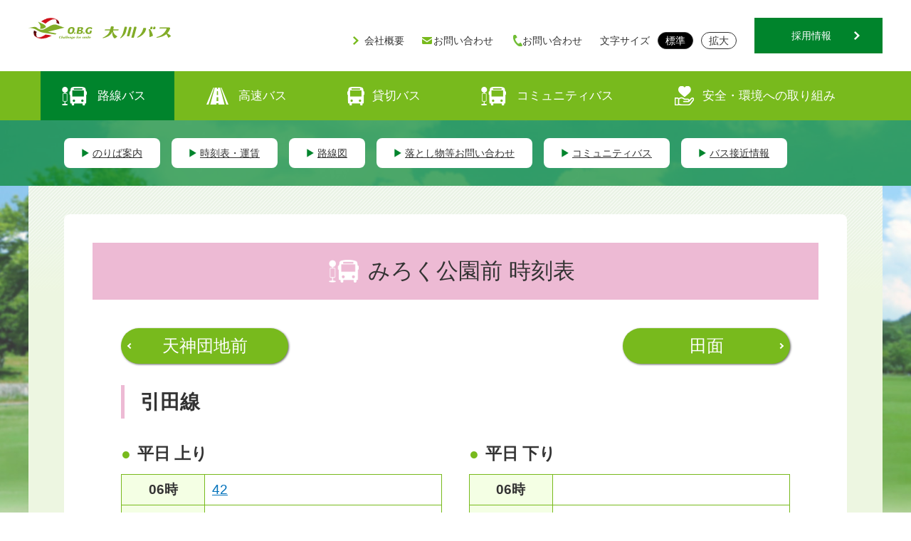

--- FILE ---
content_type: text/html; charset=UTF-8
request_url: https://okawabus.com/local/%E5%BC%95%E7%94%B0%E7%B7%9A/A049_01?
body_size: 122041
content:
<!DOCTYPE html>
<html lang="ja">
<head>
	<!-- Google Tag Manager -->
	<script>(function(w,d,s,l,i){w[l]=w[l]||[];w[l].push({'gtm.start':
	new Date().getTime(),event:'gtm.js'});var f=d.getElementsByTagName(s)[0],
	j=d.createElement(s),dl=l!='dataLayer'?'&l='+l:'';j.async=true;j.src=
	'https://www.googletagmanager.com/gtm.js?id='+i+dl;f.parentNode.insertBefore(j,f);
	})(window,document,'script','dataLayer','GTM-WJVZCQP');</script>
	<!-- End Google Tag Manager -->	
    <meta charset="utf-8">
    <meta http-equiv="X-UA-Compatible" content="IE=edge">
    <meta http-equiv="imagetoolbar" content="no">

    <meta name="keywords" content="">
    <meta name="description" content="">
    <meta name="robots" content="ALL">

    <meta name="viewport"
          content="width=device-width,initial-scale=1.0,minimum-scale=1.0,maximum-scale=1.0,user-scalable=no">

    <title>みろく公園前 | さざんか荘～高松駅 | 路線バス | 人に・街に・優しいバスへOKAWABUS</title>

    <link rel="stylesheet" type="text/css" href="/css/jquery.bxslider.css" media="screen, print"
          title="default">
    <link rel="stylesheet" type="text/css" href="/css/styles.css" media="screen, print"
          title="default">
        <link rel="stylesheet" type="text/css" href="/css/local.css">
    <link rel="stylesheet" type="text/css" href="/css/lightcase.css">
    <link rel="stylesheet" type="text/css" media="print" href="/css/print.css">
	
    <script type="text/javascript" src="/js/jquery-1.12.4.min.js"></script>
    <script type="text/javascript" src="/js/jquery.cookie.js"></script>
    <script type="text/javascript" src="/js/jquery.bxslider.min.js"></script>
    <script type="text/javascript" src="/js/common.js"></script>

        <script type="text/javascript" src="/js/lightcase.js"></script>
    <script type="text/javascript" src="/js/highway.js"></script>

</head>

<body>
<!-- Google Tag Manager (noscript) -->
<noscript><iframe src="https://www.googletagmanager.com/ns.html?id=GTM-WJVZCQP"
height="0" width="0" style="display:none;visibility:hidden"></iframe></noscript>
<!-- End Google Tag Manager (noscript) -->
<div id="wrapper">

    <div id="header">
        <div class="inner">
            <div class="logoView">
                <h1><a href="/"><img src="/img/header_logo.svg"
                                     alt="人に・街に・優しいバスへOKAWABUS"></a></h1>
            </div><!-- /logoView -->
            <div class="upSideView">
                <ul>
                    <li><a href="/group/" target="_blank">会社概要</a></li>
                    <li class="mail"><a href="/contact/">お問い合わせ</a></li>
                    <li class="tel"><a href="/inquiry/">お問い合わせ</a></li>
                </ul>
                <dl>
                    <dt>文字サイズ</dt>
                    <dd><a href="#" class="fontSizeSet fcs" rel="normal">標準</a></dd>
                    <dd><a href="#" class="fontSizeSet" rel="large">拡大</a></dd>
                </dl>
            </div><!-- /upSideView -->
            <p class="recruit"><a class="button buttonRecruit" href="https://okawabus-saiyo.com/"
                                  target="_blank">採用情報</a></p>
        </div><!-- /inner -->
        <div class="gNavi">
            <ul>
                <li><a href="/local/" class="iconScheduled">路線バス</a></li>
                <li><a href="/highway/" class="iconHighSpeed">高速バス</a></li>
                <li><a href="/charter/" class="iconSanuki">貸切バス</a></li>
                <li><a href="/community/" class="iconScheduled">コミュニティバス</a></li>
                <li><a href="/safety/" class="iconSafety">安全・環境への取り組み</a></li>
            </ul>
        </div><!-- /gNavi -->
        <p class="spMenu"><a href="#"><span></span><span></span><span></span></a></p>
    </div><!-- /header -->

        <div id="container">

        <div class="subNaviView">

    <ul>
        <li><a href="/local/">のりば案内</a></li>
        <li><a href="/local/timetable">時刻表・運賃</a></li>
        <li><a href="/local/routemap">路線図</a></li>
        <li><a href="/local/contact">落とし物等お問い合わせ</a></li>
        <li><a href="/community/">コミュニティバス</a></li>
        <li><a href="https://okawabus.mobustation.jp/map">バス接近情報</a></li>

    </ul>

</div><!-- /subNaviView -->

        <div class="inner">

            <div class="mainContentsView timetable">

                <h2 class="cTitle local"><span>みろく公園前 時刻表</span></h2>

                <div class="contentsBox">
                    <ul class="navi">
                        <li>
                                                            <a href="/local/%E5%BC%95%E7%94%B0%E7%B7%9A/A048_01">
                                    天神団地前
                                </a>
                                                    </li>
                        <li>
                                                            <a href="/local/%E5%BC%95%E7%94%B0%E7%B7%9A/A050_01">
                                    田面
                                </a>
                                                    </li>
                    </ul>

                    <h3 class="pTitle">引田線</h3>

                    <div class="time">
                                                                                <table class="weekday">
                                <caption>
                                    平日
                                    上り
                                </caption>
                                                                    <tr>
                                        <th>06時</th>
                                        <td>
                                                                                                                                                <a href="https://okawabus.com/local/trip/%E5%B9%B3%E6%97%A5_06%E6%99%8240%E5%88%86_%E7%B3%BB%E7%B5%B1H205/3">42</a>
                                                    
                                                                                                        　
                                                                                                                                                                                                                                                                                                                                                                                                                                                                                                                                                                                                                                                                                                                                                                                                                                                                                                                                                                                                                                                                                                                                                                                                                                                                                                                                                                                                                                                                            </td>
                                    </tr>
                                                                    <tr>
                                        <th>07時</th>
                                        <td>
                                                                                                                                                                                                                                            <a href="https://okawabus.com/local/trip/%E5%B9%B3%E6%97%A5_06%E6%99%8250%E5%88%86_%E7%B3%BB%E7%B5%B1H201/31">21</a>
                                                    
                                                                                                        　
                                                                                                                                                                                                <a href="https://okawabus.com/local/trip/%E5%B9%B3%E6%97%A5_07%E6%99%8215%E5%88%86_%E7%B3%BB%E7%B5%B1H207/31">46</a>
                                                    
                                                                                                            <sub>県立M</sub>
                                                                                                        　
                                                                                                                                                                                                                                                                                                                                                                                                                                                                                                                                                                                                                                                                                                                                                                                                                                                                                                                                                                                                                                                                                                                                                                                                                                                                                    </td>
                                    </tr>
                                                                    <tr>
                                        <th>08時</th>
                                        <td>
                                                                                                                                                                                                                                                                                                                                                                                                                                    <a href="https://okawabus.com/local/trip/%E5%B9%B3%E6%97%A5_07%E6%99%8240%E5%88%86_%E7%B3%BB%E7%B5%B1H207/31">11</a>
                                                    
                                                                                                            <sub>県立M</sub>
                                                                                                        　
                                                                                                                                                                                                                                                                                                                                                                                                                                                                                                                                                                                                                                                                                                                                                                                                                                                                                                                                                                                                                                                                                                                                                                                        </td>
                                    </tr>
                                                                    <tr>
                                        <th>09時</th>
                                        <td>
                                                                                                                                                                                                                                                                                                                                                                                                                                                                                                                                                                                                                                                                                                                                                                                                                                                                                                                                                                                                                                                                                                                                                                                                                                                                                                                                                                                                                                                                                                                        </td>
                                    </tr>
                                                                    <tr>
                                        <th>10時</th>
                                        <td>
                                                                                                                                                                                                                                                                                                                                                                                                                                                                                                                                <a href="https://okawabus.com/local/trip/%E5%B9%B3%E6%97%A5_09%E6%99%8230%E5%88%86_%E7%B3%BB%E7%B5%B1H207/31">01</a>
                                                    
                                                                                                            <sub>県立M</sub>
                                                                                                        　
                                                                                                                                                                                                <a href="https://okawabus.com/local/trip/%E5%B9%B3%E6%97%A5_10%E6%99%8215%E5%88%86_%E7%B3%BB%E7%B5%B1H207/31">46</a>
                                                    
                                                                                                            <sub>県立M</sub>
                                                                                                        　
                                                                                                                                                                                                                                                                                                                                                                                                                                                                                                                                                                                                                                                                                                                                                                                                                                                                                                                                                                                                </td>
                                    </tr>
                                                                    <tr>
                                        <th>11時</th>
                                        <td>
                                                                                                                                                                                                                                                                                                                                                                                                                                                                                                                                                                                                                                                                                                                                                                                                                                                                                                                                                                                                                                                                                                                                                                                                                                                                                                                                                                                                                                                                                                                        </td>
                                    </tr>
                                                                    <tr>
                                        <th>12時</th>
                                        <td>
                                                                                                                                                                                                                                                                                                                                                                                                                                                                                                                                                                                                                                                                                                                        <a href="https://okawabus.com/local/trip/%E5%B9%B3%E6%97%A5_11%E6%99%8230%E5%88%86_%E7%B3%BB%E7%B5%B1H207/31">01</a>
                                                    
                                                                                                            <sub>県立M</sub>
                                                                                                        　
                                                                                                                                                                                                <a href="https://okawabus.com/local/trip/%E5%B9%B3%E6%97%A5_12%E6%99%8200%E5%88%86_%E7%B3%BB%E7%B5%B1H207/31">36</a>
                                                    
                                                                                                            <sub>県立M</sub>
                                                                                                        　
                                                                                                                                                                                                                                                                                                                                                                                                                                                                                                                                                                                                                                                                                                                                                                                                        </td>
                                    </tr>
                                                                    <tr>
                                        <th>13時</th>
                                        <td>
                                                                                                                                                                                                                                                                                                                                                                                                                                                                                                                                                                                                                                                                                                                                                                                                                                                                                                                                                                                                                                                                                                                                                                                                                                                                                                                                                                                                                                                                                                                        </td>
                                    </tr>
                                                                    <tr>
                                        <th>14時</th>
                                        <td>
                                                                                                                                                                                                                                                                                                                                                                                                                                                                                                                                                                                                                                                                                                                                                                                                                                                                                                                <a href="https://okawabus.com/local/trip/%E5%B9%B3%E6%97%A5_13%E6%99%8245%E5%88%86_%E7%B3%BB%E7%B5%B1H207/31">21</a>
                                                    
                                                                                                            <sub>県立M</sub>
                                                                                                        　
                                                                                                                                                                                                                                                                                                                                                                                                                                                                                                                                                                                                                                                                                                            </td>
                                    </tr>
                                                                    <tr>
                                        <th>15時</th>
                                        <td>
                                                                                                                                                                                                                                                                                                                                                                                                                                                                                                                                                                                                                                                                                                                                                                                                                                                                                                                                                                                                            <a href="https://okawabus.com/local/trip/%E5%B9%B3%E6%97%A5_14%E6%99%8230%E5%88%86_%E7%B3%BB%E7%B5%B1H201/31">01</a>
                                                    
                                                                                                        　
                                                                                                                                                                                                                                                                                                                                                                                                                                                                                                                                                                                                                </td>
                                    </tr>
                                                                    <tr>
                                        <th>16時</th>
                                        <td>
                                                                                                                                                                                                                                                                                                                                                                                                                                                                                                                                                                                                                                                                                                                                                                                                                                                                                                                                                                                                                                                                                                        <a href="https://okawabus.com/local/trip/%E5%B9%B3%E6%97%A5_15%E6%99%8230%E5%88%86_%E7%B3%BB%E7%B5%B1H201/31">01</a>
                                                    
                                                                                                        　
                                                                                                                                                                                                                                                                                                                                                                                                                                                                                                                    </td>
                                    </tr>
                                                                    <tr>
                                        <th>17時</th>
                                        <td>
                                                                                                                                                                                                                                                                                                                                                                                                                                                                                                                                                                                                                                                                                                                                                                                                                                                                                                                                                                                                                                                                                                                                                                                                    <a href="https://okawabus.com/local/trip/%E5%B9%B3%E6%97%A5_16%E6%99%8230%E5%88%86_%E7%B3%BB%E7%B5%B1H201/31">01</a>
                                                    
                                                                                                        　
                                                                                                                                                                                                <a href="https://okawabus.com/local/trip/%E5%B9%B3%E6%97%A5_17%E6%99%8200%E5%88%86_%E7%B3%BB%E7%B5%B1H201/31">31</a>
                                                    
                                                                                                        　
                                                                                                                                                                                                                                                                                                                            </td>
                                    </tr>
                                                                    <tr>
                                        <th>18時</th>
                                        <td>
                                                                                                                                                                                                                                                                                                                                                                                                                                                                                                                                                                                                                                                                                                                                                                                                                                                                                                                                                                                                                                                                                                                                                                                                                                                                                                                                                                                            <a href="https://okawabus.com/local/trip/%E5%B9%B3%E6%97%A5_17%E6%99%8230%E5%88%86_%E7%B3%BB%E7%B5%B1H201/31">01</a>
                                                    
                                                                                                        　
                                                                                                                                                                                                                                </td>
                                    </tr>
                                                                    <tr>
                                        <th>19時</th>
                                        <td>
                                                                                                                                                                                                                                                                                                                                                                                                                                                                                                                                                                                                                                                                                                                                                                                                                                                                                                                                                                                                                                                                                                                                                                                                                                                                                                                                                                                                                                                                                        <a href="https://okawabus.com/local/trip/%E5%B9%B3%E6%97%A5_18%E6%99%8230%E5%88%86_%E7%B3%BB%E7%B5%B1H201/31">01</a>
                                                    
                                                                                                        　
                                                                                                                                    </td>
                                    </tr>
                                                                    <tr>
                                        <th>20時</th>
                                        <td>
                                                                                                                                                                                                                                                                                                                                                                                                                                                                                                                                                                                                                                                                                                                                                                                                                                                                                                                                                                                                                                                                                                                                                                                                                                                                                                                                                                                                                                                                                                                        </td>
                                    </tr>
                                                                    <tr>
                                        <th>21時</th>
                                        <td>
                                                                                                                                                                                                                                                                                                                                                                                                                                                                                                                                                                                                                                                                                                                                                                                                                                                                                                                                                                                                                                                                                                                                                                                                                                                                                                                                                                                                                                                                                                                        </td>
                                    </tr>
                                                            </table>

                                                                                <table class="weekday">
                                <caption>
                                    平日
                                    下り
                                </caption>
                                                                    <tr>
                                        <th>06時</th>
                                        <td>
                                                                                                                                                                                                                                                                                                                                                                                                                                                                                                                                                                                                                                                                                                                                                                                                                                                                                                                                                                                                                                                                                                                                                                                                                                                                                                                                                                                                                                                                                                                        </td>
                                    </tr>
                                                                    <tr>
                                        <th>07時</th>
                                        <td>
                                                                                                                                                <a href="https://okawabus.com/local/trip/%E5%B9%B3%E6%97%A5_06%E6%99%8255%E5%88%86_%E7%B3%BB%E7%B5%B1H101/47">54</a>
                                                    
                                                                                                        　
                                                                                                                                                                                                                                                                                                                                                                                                                                                                                                                                                                                                                                                                                                                                                                                                                                                                                                                                                                                                                                                                                                                                                                                                                                                                                                                                                                                                                                                                            </td>
                                    </tr>
                                                                    <tr>
                                        <th>08時</th>
                                        <td>
                                                                                                                                                                                                                                            <a href="https://okawabus.com/local/trip/%E5%B9%B3%E6%97%A5_08%E6%99%8200%E5%88%86_%E7%B3%BB%E7%B5%B1H101/47">57</a>
                                                    
                                                                                                        　
                                                                                                                                                                                                                                                                                                                                                                                                                                                                                                                                                                                                                                                                                                                                                                                                                                                                                                                                                                                                                                                                                                                                                                                                                                                                                                                                                                                </td>
                                    </tr>
                                                                    <tr>
                                        <th>09時</th>
                                        <td>
                                                                                                                                                                                                                                                                                                                                        <a href="https://okawabus.com/local/trip/%E5%B9%B3%E6%97%A5_08%E6%99%8250%E5%88%86_%E7%B3%BB%E7%B5%B1H101/47">42</a>
                                                    
                                                                                                        　
                                                                                                                                                                                                                                                                                                                                                                                                                                                                                                                                                                                                                                                                                                                                                                                                                                                                                                                                                                                                                                                                                                                                                                                                                                                                                    </td>
                                    </tr>
                                                                    <tr>
                                        <th>10時</th>
                                        <td>
                                                                                                                                                                                                                                                                                                                                                                                                                                    <a href="https://okawabus.com/local/trip/%E5%B9%B3%E6%97%A5_09%E6%99%8220%E5%88%86_%E7%B3%BB%E7%B5%B1H101/47">12</a>
                                                    
                                                                                                        　
                                                                                                                                                                                                                                                                                                                                                                                                                                                                                                                                                                                                                                                                                                                                                                                                                                                                                                                                                                                                                                                                                                                                                                                        </td>
                                    </tr>
                                                                    <tr>
                                        <th>11時</th>
                                        <td>
                                                                                                                                                                                                                                                                                                                                                                                                                                                                                                                                <a href="https://okawabus.com/local/trip/%E5%B9%B3%E6%97%A5_10%E6%99%8210%E5%88%86_%E7%B3%BB%E7%B5%B1H107/48">12</a>
                                                    
                                                                                                        　
                                                                                                                                                                                                <a href="https://okawabus.com/local/trip/%E5%B9%B3%E6%97%A5_10%E6%99%8240%E5%88%86_%E7%B3%BB%E7%B5%B1H107/48">37</a>
                                                    
                                                                                                        　
                                                                                                                                                                                                                                                                                                                                                                                                                                                                                                                                                                                                                                                                                                                                                                                                                                                                                                                                                                                                </td>
                                    </tr>
                                                                    <tr>
                                        <th>12時</th>
                                        <td>
                                                                                                                                                                                                                                                                                                                                                                                                                                                                                                                                                                                                                                                                                                                        <a href="https://okawabus.com/local/trip/%E5%B9%B3%E6%97%A5_11%E6%99%8250%E5%88%86_%E7%B3%BB%E7%B5%B1H107/48">52</a>
                                                    
                                                                                                        　
                                                                                                                                                                                                                                                                                                                                                                                                                                                                                                                                                                                                                                                                                                                                                                                                                                                                                                    </td>
                                    </tr>
                                                                    <tr>
                                        <th>13時</th>
                                        <td>
                                                                                                                                                                                                                                                                                                                                                                                                                                                                                                                                                                                                                                                                                                                                                                                                                    <a href="https://okawabus.com/local/trip/%E5%B9%B3%E6%97%A5_12%E6%99%8245%E5%88%86_%E7%B3%BB%E7%B5%B1H107/48">42</a>
                                                    
                                                                                                        　
                                                                                                                                                                                                                                                                                                                                                                                                                                                                                                                                                                                                                                                                                                                                                                                                        </td>
                                    </tr>
                                                                    <tr>
                                        <th>14時</th>
                                        <td>
                                                                                                                                                                                                                                                                                                                                                                                                                                                                                                                                                                                                                                                                                                                                                                                                                                                                                                                                                                                                                                                                                                                                                                                                                                                                                                                                                                                                                                                                                                                        </td>
                                    </tr>
                                                                    <tr>
                                        <th>15時</th>
                                        <td>
                                                                                                                                                                                                                                                                                                                                                                                                                                                                                                                                                                                                                                                                                                                                                                                                                                                                                                                <a href="https://okawabus.com/local/trip/%E5%B9%B3%E6%97%A5_14%E6%99%8225%E5%88%86_%E7%B3%BB%E7%B5%B1H107/48">22</a>
                                                    
                                                                                                        　
                                                                                                                                                                                                <a href="https://okawabus.com/local/trip/%E5%B9%B3%E6%97%A5_14%E6%99%8255%E5%88%86_%E7%B3%BB%E7%B5%B1H107/48">52</a>
                                                    
                                                                                                        　
                                                                                                                                                                                                                                                                                                                                                                                                                                                                                                                                                                                                                </td>
                                    </tr>
                                                                    <tr>
                                        <th>16時</th>
                                        <td>
                                                                                                                                                                                                                                                                                                                                                                                                                                                                                                                                                                                                                                                                                                                                                                                                                                                                                                                                                                                                                                                                                                                                                                                                                                                                                                                                                                                                                                                                                                                        </td>
                                    </tr>
                                                                    <tr>
                                        <th>17時</th>
                                        <td>
                                                                                                                                                                                                                                                                                                                                                                                                                                                                                                                                                                                                                                                                                                                                                                                                                                                                                                                                                                                                                                                                                                        <a href="https://okawabus.com/local/trip/%E5%B9%B3%E6%97%A5_16%E6%99%8215%E5%88%86_%E7%B3%BB%E7%B5%B1H107/48">12</a>
                                                    
                                                                                                        　
                                                                                                                                                                                                                                                                                                                                                                                                                                                                                                                    </td>
                                    </tr>
                                                                    <tr>
                                        <th>18時</th>
                                        <td>
                                                                                                                                                                                                                                                                                                                                                                                                                                                                                                                                                                                                                                                                                                                                                                                                                                                                                                                                                                                                                                                                                                                                                                                                    <a href="https://okawabus.com/local/trip/%E5%B9%B3%E6%97%A5_17%E6%99%8225%E5%88%86_%E7%B3%BB%E7%B5%B1H101/47">27</a>
                                                    
                                                                                                        　
                                                                                                                                                                                                <a href="https://okawabus.com/local/trip/%E5%B9%B3%E6%97%A5_17%E6%99%8255%E5%88%86_%E7%B3%BB%E7%B5%B1H101/47">57</a>
                                                    
                                                                                                        　
                                                                                                                                                                                                                                                                                                                            </td>
                                    </tr>
                                                                    <tr>
                                        <th>19時</th>
                                        <td>
                                                                                                                                                                                                                                                                                                                                                                                                                                                                                                                                                                                                                                                                                                                                                                                                                                                                                                                                                                                                                                                                                                                                                                                                                                                                                                                                                                                            <a href="https://okawabus.com/local/trip/%E5%B9%B3%E6%97%A5_18%E6%99%8255%E5%88%86_%E7%B3%BB%E7%B5%B1H101/47">52</a>
                                                    
                                                                                                        　
                                                                                                                                                                                                                                </td>
                                    </tr>
                                                                    <tr>
                                        <th>20時</th>
                                        <td>
                                                                                                                                                                                                                                                                                                                                                                                                                                                                                                                                                                                                                                                                                                                                                                                                                                                                                                                                                                                                                                                                                                                                                                                                                                                                                                                                                                                                                                                                                        <a href="https://okawabus.com/local/trip/%E5%B9%B3%E6%97%A5_19%E6%99%8245%E5%88%86_%E7%B3%BB%E7%B5%B1H103/47">35</a>
                                                    
                                                                                                            <sub>さざんか荘</sub>
                                                                                                        　
                                                                                                                                    </td>
                                    </tr>
                                                                    <tr>
                                        <th>21時</th>
                                        <td>
                                                                                                                                                                                                                                                                                                                                                                                                                                                                                                                                                                                                                                                                                                                                                                                                                                                                                                                                                                                                                                                                                                                                                                                                                                                                                                                                                                                                                                                                                                                        </td>
                                    </tr>
                                                            </table>

                                                                                <table class="weekend">
                                <caption>
                                    土日祝
                                    上り
                                </caption>
                                                                    <tr>
                                        <th>06時</th>
                                        <td>
                                                                                                                                                                                                                                                                                                                                                                                                                                                                                                                                                                                                                                                                                                                                                                                                                                                                                                                                                </td>
                                    </tr>
                                                                    <tr>
                                        <th>07時</th>
                                        <td>
                                                                                                                                                <a href="https://okawabus.com/local/trip/%E5%9C%9F%E6%97%A5%E7%A5%9D_07%E6%99%8200%E5%88%86_%E7%B3%BB%E7%B5%B1H201/31">31</a>
                                                    
                                                                                                        　
                                                                                                                                                                                                                                                                                                                                                                                                                                                                                                                                                                                                                                                                                                                                                                                                                                                                                                    </td>
                                    </tr>
                                                                    <tr>
                                        <th>08時</th>
                                        <td>
                                                                                                                                                                                                                                                                                                                                                                                                                                                                                                                                                                                                                                                                                                                                                                                                                                                                                                                                                </td>
                                    </tr>
                                                                    <tr>
                                        <th>09時</th>
                                        <td>
                                                                                                                                                                                                                                            <a href="https://okawabus.com/local/trip/%E5%9C%9F%E6%97%A5%E7%A5%9D_08%E6%99%8245%E5%88%86_%E7%B3%BB%E7%B5%B1H207/31">16</a>
                                                    
                                                                                                            <sub>県立M</sub>
                                                                                                        　
                                                                                                                                                                                                <a href="https://okawabus.com/local/trip/%E5%9C%9F%E6%97%A5%E7%A5%9D_09%E6%99%8225%E5%88%86_%E7%B3%BB%E7%B5%B1H207/31">56</a>
                                                    
                                                                                                            <sub>県立M</sub>
                                                                                                        　
                                                                                                                                                                                                                                                                                                                                                                                                                                                                                                                                                                                                                                                                                                            </td>
                                    </tr>
                                                                    <tr>
                                        <th>10時</th>
                                        <td>
                                                                                                                                                                                                                                                                                                                                                                                                                                                                                                                                                                                                                                                                                                                                                                                                                                                                                                                                                </td>
                                    </tr>
                                                                    <tr>
                                        <th>11時</th>
                                        <td>
                                                                                                                                                                                                                                                                                                                                                                                                                                    <a href="https://okawabus.com/local/trip/%E5%9C%9F%E6%97%A5%E7%A5%9D_11%E6%99%8200%E5%88%86_%E7%B3%BB%E7%B5%B1H207/31">31</a>
                                                    
                                                                                                            <sub>県立M</sub>
                                                                                                        　
                                                                                                                                                                                                                                                                                                                                                                                                                                                                                                                                                                                                                </td>
                                    </tr>
                                                                    <tr>
                                        <th>12時</th>
                                        <td>
                                                                                                                                                                                                                                                                                                                                                                                                                                                                                                                                                                                                                                                                                                                                                                                                                                                                                                                                                </td>
                                    </tr>
                                                                    <tr>
                                        <th>13時</th>
                                        <td>
                                                                                                                                                                                                                                                                                                                                                                                                                                                                                                                                <a href="https://okawabus.com/local/trip/%E5%9C%9F%E6%97%A5%E7%A5%9D_13%E6%99%8210%E5%88%86_%E7%B3%BB%E7%B5%B1H207/31">41</a>
                                                    
                                                                                                            <sub>県立M</sub>
                                                                                                        　
                                                                                                                                                                                                                                                                                                                                                                                                                                                                                                                    </td>
                                    </tr>
                                                                    <tr>
                                        <th>14時</th>
                                        <td>
                                                                                                                                                                                                                                                                                                                                                                                                                                                                                                                                                                                                                            <a href="https://okawabus.com/local/trip/%E5%9C%9F%E6%97%A5%E7%A5%9D_13%E6%99%8255%E5%88%86_%E7%B3%BB%E7%B5%B1H207/31">26</a>
                                                    
                                                                                                            <sub>県立M</sub>
                                                                                                        　
                                                                                                                                                                                                                                                                                                                                                                                                                        </td>
                                    </tr>
                                                                    <tr>
                                        <th>15時</th>
                                        <td>
                                                                                                                                                                                                                                                                                                                                                                                                                                                                                                                                                                                                                                                                                                                                                                                                                                                                                                                                                </td>
                                    </tr>
                                                                    <tr>
                                        <th>16時</th>
                                        <td>
                                                                                                                                                                                                                                                                                                                                                                                                                                                                                                                                                                                                                                                                                                                        <a href="https://okawabus.com/local/trip/%E5%9C%9F%E6%97%A5%E7%A5%9D_15%E6%99%8245%E5%88%86_%E7%B3%BB%E7%B5%B1H201/31">16</a>
                                                    
                                                                                                        　
                                                                                                                                                                                                                                                                                                                            </td>
                                    </tr>
                                                                    <tr>
                                        <th>17時</th>
                                        <td>
                                                                                                                                                                                                                                                                                                                                                                                                                                                                                                                                                                                                                                                                                                                                                                                                                    <a href="https://okawabus.com/local/trip/%E5%9C%9F%E6%97%A5%E7%A5%9D_17%E6%99%8220%E5%88%86_%E7%B3%BB%E7%B5%B1H206/31">51</a>
                                                    
                                                                                                        　
                                                                                                                                                                                                                                </td>
                                    </tr>
                                                                    <tr>
                                        <th>18時</th>
                                        <td>
                                                                                                                                                                                                                                                                                                                                                                                                                                                                                                                                                                                                                                                                                                                                                                                                                                                                                                                                                </td>
                                    </tr>
                                                                    <tr>
                                        <th>19時</th>
                                        <td>
                                                                                                                                                                                                                                                                                                                                                                                                                                                                                                                                                                                                                                                                                                                                                                                                                                                                                                                <a href="https://okawabus.com/local/trip/%E5%9C%9F%E6%97%A5%E7%A5%9D_18%E6%99%8230%E5%88%86_%E7%B3%BB%E7%B5%B1H201/31">01</a>
                                                    
                                                                                                        　
                                                                                                                                    </td>
                                    </tr>
                                                                    <tr>
                                        <th>20時</th>
                                        <td>
                                                                                                                                                                                                                                                                                                                                                                                                                                                                                                                                                                                                                                                                                                                                                                                                                                                                                                                                                </td>
                                    </tr>
                                                                    <tr>
                                        <th>21時</th>
                                        <td>
                                                                                                                                                                                                                                                                                                                                                                                                                                                                                                                                                                                                                                                                                                                                                                                                                                                                                                                                                </td>
                                    </tr>
                                                            </table>

                                                                                <table class="weekend">
                                <caption>
                                    土日祝
                                    下り
                                </caption>
                                                                    <tr>
                                        <th>06時</th>
                                        <td>
                                                                                                                                                                                                                                                                                                                                                                                                                                                                                                                                                                                                                                                                                                                                                                                                                                                                                                                                                </td>
                                    </tr>
                                                                    <tr>
                                        <th>07時</th>
                                        <td>
                                                                                                                                                <a href="https://okawabus.com/local/trip/%E5%9C%9F%E6%97%A5%E7%A5%9D_07%E6%99%8230%E5%88%86_%E7%B3%BB%E7%B5%B1H106/13">42</a>
                                                    
                                                                                                        　
                                                                                                                                                                                                                                                                                                                                                                                                                                                                                                                                                                                                                                                                                                                                                                                                                                                                                                    </td>
                                    </tr>
                                                                    <tr>
                                        <th>08時</th>
                                        <td>
                                                                                                                                                                                                                                            <a href="https://okawabus.com/local/trip/%E5%9C%9F%E6%97%A5%E7%A5%9D_07%E6%99%8230%E5%88%86_%E7%B3%BB%E7%B5%B1H101/47">22</a>
                                                    
                                                                                                        　
                                                                                                                                                                                                                                                                                                                                                                                                                                                                                                                                                                                                                                                                                                                                                                                                        </td>
                                    </tr>
                                                                    <tr>
                                        <th>09時</th>
                                        <td>
                                                                                                                                                                                                                                                                                                                                        <a href="https://okawabus.com/local/trip/%E5%9C%9F%E6%97%A5%E7%A5%9D_09%E6%99%8200%E5%88%86_%E7%B3%BB%E7%B5%B1H101/47">52</a>
                                                    
                                                                                                        　
                                                                                                                                                                                                                                                                                                                                                                                                                                                                                                                                                                                                                                                                                                            </td>
                                    </tr>
                                                                    <tr>
                                        <th>10時</th>
                                        <td>
                                                                                                                                                                                                                                                                                                                                                                                                                                                                                                                                                                                                                                                                                                                                                                                                                                                                                                                                                </td>
                                    </tr>
                                                                    <tr>
                                        <th>11時</th>
                                        <td>
                                                                                                                                                                                                                                                                                                                                                                                                                                    <a href="https://okawabus.com/local/trip/%E5%9C%9F%E6%97%A5%E7%A5%9D_10%E6%99%8240%E5%88%86_%E7%B3%BB%E7%B5%B1H107/48">37</a>
                                                    
                                                                                                        　
                                                                                                                                                                                                                                                                                                                                                                                                                                                                                                                                                                                                                </td>
                                    </tr>
                                                                    <tr>
                                        <th>12時</th>
                                        <td>
                                                                                                                                                                                                                                                                                                                                                                                                                                                                                                                                <a href="https://okawabus.com/local/trip/%E5%9C%9F%E6%97%A5%E7%A5%9D_11%E6%99%8255%E5%88%86_%E7%B3%BB%E7%B5%B1H107/48">52</a>
                                                    
                                                                                                        　
                                                                                                                                                                                                                                                                                                                                                                                                                                                                                                                    </td>
                                    </tr>
                                                                    <tr>
                                        <th>13時</th>
                                        <td>
                                                                                                                                                                                                                                                                                                                                                                                                                                                                                                                                                                                                                                                                                                                                                                                                                                                                                                                                                </td>
                                    </tr>
                                                                    <tr>
                                        <th>14時</th>
                                        <td>
                                                                                                                                                                                                                                                                                                                                                                                                                                                                                                                                                                                                                            <a href="https://okawabus.com/local/trip/%E5%9C%9F%E6%97%A5%E7%A5%9D_13%E6%99%8235%E5%88%86_%E7%B3%BB%E7%B5%B1H107/48">32</a>
                                                    
                                                                                                        　
                                                                                                                                                                                                                                                                                                                                                                                                                        </td>
                                    </tr>
                                                                    <tr>
                                        <th>15時</th>
                                        <td>
                                                                                                                                                                                                                                                                                                                                                                                                                                                                                                                                                                                                                                                                                                                                                                                                                                                                                                                                                </td>
                                    </tr>
                                                                    <tr>
                                        <th>16時</th>
                                        <td>
                                                                                                                                                                                                                                                                                                                                                                                                                                                                                                                                                                                                                                                                                                                        <a href="https://okawabus.com/local/trip/%E5%9C%9F%E6%97%A5%E7%A5%9D_15%E6%99%8215%E5%88%86_%E7%B3%BB%E7%B5%B1H107/48">12</a>
                                                    
                                                                                                        　
                                                                                                                                                                                                                                                                                                                            </td>
                                    </tr>
                                                                    <tr>
                                        <th>17時</th>
                                        <td>
                                                                                                                                                                                                                                                                                                                                                                                                                                                                                                                                                                                                                                                                                                                                                                                                                    <a href="https://okawabus.com/local/trip/%E5%9C%9F%E6%97%A5%E7%A5%9D_16%E6%99%8210%E5%88%86_%E7%B3%BB%E7%B5%B1H107/48">07</a>
                                                    
                                                                                                        　
                                                                                                                                                                                                                                </td>
                                    </tr>
                                                                    <tr>
                                        <th>18時</th>
                                        <td>
                                                                                                                                                                                                                                                                                                                                                                                                                                                                                                                                                                                                                                                                                                                                                                                                                                                                                                                <a href="https://okawabus.com/local/trip/%E5%9C%9F%E6%97%A5%E7%A5%9D_18%E6%99%8200%E5%88%86_%E7%B3%BB%E7%B5%B1H101/47">52</a>
                                                    
                                                                                                        　
                                                                                                                                    </td>
                                    </tr>
                                                                    <tr>
                                        <th>19時</th>
                                        <td>
                                                                                                                                                                                                                                                                                                                                                                                                                                                                                                                                                                                                                                                                                                                                                                                                                                                                                                                                                </td>
                                    </tr>
                                                                    <tr>
                                        <th>20時</th>
                                        <td>
                                                                                                                                                                                                                                                                                                                                                                                                                                                                                                                                                                                                                                                                                                                                                                                                                                                                                                                                                </td>
                                    </tr>
                                                                    <tr>
                                        <th>21時</th>
                                        <td>
                                                                                                                                                                                                                                                                                                                                                                                                                                                                                                                                                                                                                                                                                                                                                                                                                                                                                                                                                </td>
                                    </tr>
                                                            </table>

                                                <ul class="attention">
                            <li>※休日ダイヤは土曜・日曜・祝日及び、お盆(8月13日～15日)、年末年始(12月29日～1月3日)運行に限ります。</li>
                        </ul>
                                            </div><!-- time -->
                    <h3 class="pTitle" id="platform_map">のりば案内 【みろく公園前】</h3>
                    <iframe
                        src="//www.google.com/maps/embed/v1/place?key=AIzaSyDZfvQYxgF1ptZPGH9bRixVe5yER18J0Zc&q=34.2598190000000000,134.2452080000000000&zoom=15"
                        frameborder="0" style="border:0;width: 49%; height: 50vh"
                        allowfullscreen></iframe>
                    <iframe
                        src="//www.google.com/maps/embed/v1/streetview?key=AIzaSyDZfvQYxgF1ptZPGH9bRixVe5yER18J0Zc&location=34.2598190000000000,134.2452080000000000"
                        frameborder="0" style="border:0;width: 48%; height: 50vh"
                        allowfullscreen></iframe>
                </div><!-- /contentsBox -->

                <button class="print" onclick="window.print()">
                    このページを印刷する
                </button>
            </div><!-- /mainContentsView -->

        </div><!-- /inner -->

    </div><!-- /container -->


    <div id="footer">
        <div class="linksBox">
            <div class="inner">
                <ul>
                    <li class="spOnly"><a href="/group/">会社概要</a></li>
                    <li class="spOnly mail"><a href="/contact/">お問い合わせ</a></li>
                    <li class="spOnly tel"><a href="/inquiry/">お問い合わせ</a></li>
                    <li><a href="/sitemap/">サイトマップ</a></li>
                    <li><a href="/privacy/">プライバシーポリシー</a></li>
                    <li><a href="/clause/">運送約款</a></li>
                    <li class="sns"><a href="https://www.facebook.com/okawabusgroup" target="_blank"><img
                                src="/img/facebook_logo.png" alt=""></a></li>
                </ul>
            </div><!-- /inner -->
        </div><!-- /linksBox -->
        <div class="companyBox">
            <div class="inner">
                <p class="logo"><a href="#"><img src="/img/header_logo.svg" alt=""></a></p>
                <div class="addressBox">

                    <dl>
                        <dd>香川県さぬき市長尾西1061<br>TEL <a href="tel:0879522521">0879-52-2521</a></dd>
                    </dl>

                </div><!-- /addressBox -->
                <dl class="snsLink">
                    <dd>&copy; 2019 OKAWABUS.All rights reserved.</dd>
                </dl>
            </div><!-- /inner -->
        </div><!-- /companyBox -->

        <p id="pageTop"><a href="#"><img src="/img/pageTop.png" alt="PAGE TOP"></a></p>

    </div><!-- /footer -->

</div><!-- /wrapper -->

<div class="spGnavi">
    <ul>
        <li class="scheduleBus"><span><img src="/img/bus.png" alt=""></span><em>路線バス</em></li>
        <li><a href="/local/">のりば案内</a></li>
        <li><a href="/local/timetable">時刻表・運賃</a></li>
        <li><a href="/local/routemap">路線図</a></li>
        <li><a href="/local/contact">落とし物等お問い合わせ</a></li>
        <li><a href="/local/community">コミュニティバス</a></li>
        <li class="highWayBus"><span><img src="/img/ex_bus.png" alt=""></span><em>高速バス</em></li>
        <li><a href="/highway/">高徳エクスプレス（高松⇔徳島）</a></li>
        <li><a href="http://www.okawabus.com/kamatamare/" target="_blank">カマタマーレ讃岐ホームゲームシャトルバス</a></li>
        <li><a href="http://www.yonkou-bus.co.jp/" target="_blank">その他方面</a></li>
        <li class="reservedBus"><span><img src="/img/ct_bus.png" alt=""></span><em>貸切バス</em></li>
        <li><a href="/charter/">貸切バス</a></li>
        <li><a href="/charter/area">営業区域</a></li>
        <li><a href="/charter/agent">旅行会社様へ</a></li>
        <li><a href="/charter/contact">お見積り等お問い合わせ</a></li>
        <li class="comunityBus"><span><img src="/img/comunity_bus.png" alt=""></span><em>旅行</em></li>
        <li><a href="http://www.okawabus.com/travel/sacred/" target="_blank">四国八十八カ所霊場ツアー</a></li>
        <li><a href="http://www.okawabus.com/travel/happy/" target="_blank">ハッピーツアー</a></li>
        <li><a href="http://www.kotosan.co.jp/sp/" target="_blank">讃岐うどんめぐり</a></li>
    </ul>
</div><!-- /spGnavi -->
<div class="spFixLink">
    <ul>
        <li><a href="/local/timetable">路線バス<br>運賃・経路</a></li>
        <li><a href="/local/">路線バス<br>のリば</a></li>
    </ul>
</div><!-- /spFixLink -->
<p class="spMask"></p>

</body>
</html>


--- FILE ---
content_type: text/css
request_url: https://okawabus.com/css/styles.css
body_size: 17
content:
@charset "utf-8";

@import url(common.css);
@import url(module.css);
@import url(contents.css);



--- FILE ---
content_type: text/css
request_url: https://okawabus.com/css/local.css
body_size: 8751
content:
@charset "utf-8";
.mainContentsView  .pTitle { border-color: #EDBAD4; }

.contentsBox h4 { font-size: 114%; }

.contentsBox table { width: 100%; }

.contentsBox table th {
	 width: 26%;
	background: #ffe5f2;
	border: 1px solid #EDBAD4;
}

.contentsBox table th.none {
	border: none;
	background: transparent;
}


.contentsBox table td { border: 1px solid #EDBAD4; }

.tableArea td:hover {

}

.tableArea tr:hover td {
  background    : #acf2ac !important;           /* 背景色    */
}

/** nonstep **/
.nonstep {
	display: -webkit-box;
	display: -ms-flexbox;
	display: flex;
	justify-content: space-between;
}

.nonstep .read { margin-right: 20px; }

.nonstep .bus { text-align: center; }
.nonstep .bus img { margin-bottom: 20px; }

/* ------------------------------------------------------------------------
	 timetable
------------------------------------------------------------------------ */
.timetable sup {
    font-size: 0.4em;
}
.timetable sub{
    vertical-align: baseline;
    font-size: 0.5em;
}
.timetable h4.sub_title {
	margin: 0 auto 30px;
	padding: 5px 0;
	text-align: center;
	font-size: 141%;
    font-weight: bold;
	background: #e7dfd8;
	border-radius: 50px;

}

/** list **/
.timetable .list {
	margin: 0 0 50px;
	padding: 0;
	width: 100%;
  display: -webkit-box;
  display: flex;
  flex-wrap: wrap;
  -webkit-box-pack: justify;
	font-size: 100%;
}

.timetable .list li {
	margin-right: 0.5%;
	margin-bottom: 4px;
	list-style: none;
	text-align: center;
	width: 19.6%;
	background: #eee;
  display: -webkit-box;
  display: flex;
  -webkit-box-align: stretch;
          align-items: stretch;

}

.timetable .list li:nth-child(5n) { margin-right: 0; }

.timetable .list li a {
	width: 19.6%;
	position: relative;
	padding: 20px 20px 20px 10px;
	color: #000;
	text-decoration: none;
	line-height: 1.4em;
	background: #eee;
	transition: all .2s ease;
  width: 100%;
  display: -webkit-box;
  display: flex;
  -webkit-box-pack: center;
          justify-content: center;
  -webkit-box-align: center;
          align-items: center;
}

.timetable .list li a::before {
	position: absolute;
	content: "";
	width: 4px;
	height: 4px;
	top: 45%;
	right: 10px;
	bottom: 0;
	border-top: 2px solid #000;
	border-right: 2px solid #000;
	-webkit-transform: rotate(45deg);
	transform: rotate(45deg);
}

.timetable .list li a:hover { background: #EDBAD4; }
.timetable .list li a span { font-size: 77%; }

.print {
    display: block;
    padding:0.5em;
    margin-left: auto;
    margin-right: auto;
    width: 15em;
    font-size:1.0em;
    background: #e7dfd8;
    border-radius: 10px;
}
/** fare **/

#timetable02 {

}

#timetable03 {


}

.fare {
	position: relative;
	margin-bottom: 50px;
}

.fare ul {
	position: absolute;
	padding: 10px;
	top: -40px;
	left: 0;
	border: 1px solid #ccc;
}

.fare ul li { list-style-position: inside; }

.fare table { border: none; font-size: 94%; margin-top: 60px; }

.fare table caption {
	margin: 0 auto 30px;
	padding: 5px 0;
	text-align: center;
	font-size: 129%;
    font-weight: bold;
	background: #e7dfd8;
	border-radius: 50px;
}

.fare table th,
.fare table td {
	padding: 2px 1px;
	text-align: center;
}

.fare table th {
	line-height: 1.2;
	letter-spacing: -1px;
	font-size: 79%;
	width: auto;
}

.fare table th.line { text-align: left; }

.fare table td { font-size: 86%; }
.fare table td.none { border: none; }

.fare table th span {
	margin: 0 auto;
	display: block;
	min-width: 10px;
	writing-mode: vertical-rl;
}

/** navi **/
.timetable .navi {
	margin: 0 0 30px;
	padding: 0;
	display: -webkit-box;
	display: -ms-flexbox;
	display: flex;
	-webkit-box-lines:multiple;
	-webkit-flex-wrap:wrap;
	-ms-flex-wrap:wrap;
	flex-wrap:wrap;
	justify-content: space-between;
}

.timetable .navi li {
	display: inline-block;
	list-style: none;
	text-align: center;
	min-width: 25%;
}

.timetable .navi li a {
	position: relative;
	display: block;
	color: #fff;
	line-height: 50px;
	text-decoration: none;
	background: #78ba1d;
	border-radius: 50px;
	box-shadow: 1px 1px 3px rgba(0, 0, 0, 0.6);
	transition: all .2s ease;
	font-size: 140%;
	padding: 0 25px;
}

.timetable .navi li a:hover { background: #a2e04c; }

.timetable .navi li a::before {
	position: absolute;
	content: "";
	width: 4px;
	height: 4px;
	top: 44%;
	bottom: 0;
}

.timetable .navi li:first-child a::before {
	border-bottom: 2px solid #fff;
	border-left: 2px solid #fff;
	-webkit-transform: rotate(45deg);
	transform: rotate(45deg);
}

.timetable .navi li:nth-child(2) a::before {
	border-top: 2px solid #fff;
	border-right: 2px solid #fff;
	-webkit-transform: rotate(45deg);
	transform: rotate(45deg);
}

.timetable .navi li:first-child a::before { left: 10px; }
.timetable .navi li:nth-child(2) a::before { right: 10px; }

.timetable .navi li a span { font-size: 77%; }

/** time **/
.timetable .time {
	margin-bottom: 30px;
	display: -webkit-box;
	display: -ms-flexbox;
	display: flex;
	-webkit-box-lines:multiple;
	-webkit-flex-wrap:wrap;
	-ms-flex-wrap:wrap;
	flex-wrap:wrap;
	justify-content: space-between;
	font-size: 110%;
}

.timetable .time table { width: 48%; }

.timetable .time table caption {
	margin-bottom: 10px;
	font-weight: bold;
	font-size: 120%;
}

.timetable .time table caption::before {
	margin-right: 3px;
	color: #EDBAD4;
	content: "\025cf";
}

.timetable .time table th { text-align: center; }

.timetable .time table.weekday caption::before { color: #78ba1d; }

.timetable .time table.weekday th {
	background: #f4ffe4;
	border: 1px solid #78ba1d;
}

.timetable .time table.weekday td { border: 1px solid #78ba1d; }

.timetable .time ul  {
	margin: 0;
	padding: 0;
}

.timetable .time ul > li {
	margin-left: 13px;
	list-style: none;
	text-indent: -13px;
}

/* ------------------------------------------------------------------------
	 community
------------------------------------------------------------------------ */
.community .contact,
.community .contact th,
.community .contact td {
	background: none;
	border: none;
}

.community caption {
	margin: 0 auto 20px;;
	padding: 5px 20px;
	width: 50%;
	text-align: center;
	font-weight: bold;
	background: #e7dfd8;
	border-radius: 50px;
}

.community .contact { border-top: 1px dotted #bbb; }

.community .contact th {
	width: 22%;
	border-bottom: 1px dotted #bbb;
}

.community .contact td { border-bottom: 1px dotted #bbb; }

@media screen and (max-width: 800px) {
	/** nonstep **/
	.nonstep { display: block; }

	.nonstep .read {
		margin-right: 0;
		margin-bottom: 20px;
	}

	/* ------------------------------------------------------------------------
		 community
	------------------------------------------------------------------------ */
	.community caption { width: 60%; }
}

@media screen and (max-width: 500px){
	/* ------------------------------------------------------------------------
		 community
	------------------------------------------------------------------------ */
	.community table {
		border: none;
		border-top: 1px solid #EDBAD4;
	}

	.community table th {
		border-top: none;
		border-bottom: none;
	}

	.community table th,
	.community table td {
		display: block;
		padding: 5px 4%;
		width: 92%;
	}
	.community caption {
		padding: 5px 4%;
		width: 92%;
	}

	.community .contact th,
	.community .contact td {
		display: block;
		width: 100%;
	}

	.community .button.buttonBlack {
		padding: 5px 10px;
		line-height: 1.6;
	}
	/* ------------------------------------------------------------------------
		 timetable
	------------------------------------------------------------------------ */
	/** list **/
	.timetable .list {
		margin: 0 0 30px;
		justify-content: space-between;
	}

	.timetable .list li {
		margin-right: auto;
		margin-bottom: 5px;
		width: 48%;
	}


	.timetable .list li:nth-child(2n) { margin-right: 0; }

	.timetable .list li a { padding: 5px 12% 5px 4%; }
	.timetable .list li a span { display: none; }

	.timetable .navi li a {
		font-size: 125%;
	}
	/** fare **/
	.fare { margin-bottom: 30px;  }

	.fare ul {
		position: relative;
		margin-bottom: 20px;
		padding: 20px 10px;
		top: auto;
		left: auto;
	}

	.fare ul li {
		margin-left: 18px;
		list-style-position: inside;
		text-indent: -18px;
	}

	.fare table {
		display: block;
		overflow-x: scroll;
		white-space: nowrap;
		-webkit-overflow-scrolling: touch;
	}

	/** navi **/
	.timetable .navi {
		margin: 0 0 20px;
		padding: 0;
	}

	.timetable .navi li { width: 48%; }

	.timetable .navi li:first-child a::before {
		border-bottom: 2px solid #fff;
		border-left: 2px solid #fff;
		-webkit-transform: rotate(45deg);
		transform: rotate(45deg);
	}

	.timetable .navi li:first-child a::before { left: 8px; }
	.timetable .navi li:nth-child(2) a::before { right: 8px; }

	/** time **/
	.timetable .time {
		margin-bottom: 20px;
		display: block;
	}

	.timetable .time table { width: 100%; }

}


--- FILE ---
content_type: text/css
request_url: https://okawabus.com/css/module.css
body_size: 17875
content:
@charset "utf-8";

/******************************************************************** structure
*/

#wrapper { overflow: hidden;}

img { max-width: 100%;}

@media screen and (min-width: 768px) {
	a[href^="tel:"] {
		color: #000;
		pointer-events: none;
		text-decoration: none;
	}
}

#header,
#container,
#footer { text-align: left;}

#header:after,
#container:after,
#footer:after,
.inner:after { content: ""; clear: both; display: block;}

.inner { max-width: 1200px; margin: 0 auto;}

.button { text-decoration: none; display: inline-block; text-align: center;}
.button:hover { opacity: 0.6; transition: 0.3s;}

.button.buttonRecruit { background: url(../img/header_shape2.png) 140px 50% no-repeat #00842c; color: #fff !important; width: 160px; line-height: 50px; padding-right: 20px;}
.button.buttonSearch { background: url(../img/search.png) 65px 50% no-repeat #333; color: #fff !important;}
.button.buttonBlack { line-height: 50px; background: #333; color: #fff !important; padding: 0 55px; font-size: 120%; box-shadow: 1px 1px 3px rgba(0, 0, 0, 0.6);}

#header {}
#header .inner { height: 100px; position: relative;}

#header .logoView { padding: 0; position: absolute; left: 0; top: 25px;}
#header .logoView h1 img { width: 200px;}
#header .logoView a:hover { opacity: 0.6; transition: 0.3s;}

#header .upSideView { padding-top: 40px; padding-left: 230px; padding-right: 205px; text-align: right;}

#header .upSideView ul { list-style: none; margin: 0; padding: 0; display: inline-block; text-align: right;}
#header .upSideView ul li { display: inline-block; margin-right: 1.5em;}
#header .upSideView ul li:last-child { margin-right: 0;}
#header .upSideView ul li a { text-decoration: none; color: #333 !important; background: url(../img/header_shape.png) 0 50% no-repeat; padding-left: 16px;}
#header .upSideView ul li.mail a {background: url(../img/mail_icon.png) 0 50% no-repeat;}
/*#header .upSideView ul li.tel a {background: url(../img/phone_icon.png) 0.2em 50% no-repeat;}*/
#header .upSideView ul li.tel a {background: url(../img/phone_icon2.png) 0.2em 50% no-repeat;background-size:auto 17px;}
#header .upSideView ul li a:hover { text-decoration: underline;}

#header .upSideView dl { margin: 0; padding: 5px 0 0 1.5em; display: inline-block; text-align: center;}
#header .upSideView dl dt { display: inline-block;}
#header .upSideView dl dd { display: inline-block; margin-left: 0.5em;}
#header .upSideView dl dd a { text-decoration: none; background: #fff; color: #333 !important; border: 1px solid #333; display: block; padding: 0 10px; line-height: 22px; border-radius: 13px;}
#header .upSideView dl dd a.fcs { background: #000; color: #fff !important;}
#header .upSideView dl dd a:hover { background: #888; color: #fff !important; transition: 0.3s;}

#header .recruit { padding: 0; position: absolute; right: 0; top: 25px;}
#header .recruit a { display: block;}

#header .gNavi { background: #78ba1d;}
#header .gNavi ul { margin: 0; padding: 0; text-align: center; font-size: 120%;}
#header .gNavi ul li { display: inline-block; margin-right: 10px;}
#header .gNavi ul li a { display: block; color: #fff !important; text-decoration: none; background-repeat: no-repeat; line-height: 49px; background-position: 30px 50%; padding: 10px 40px 10px 0;}
#header .gNavi ul li a.fcs { background-color: #00842c;}
#header .gNavi ul li a:hover { opacity: 0.6; transition: 0.3s;}
#header .gNavi ul li a.active { background-color: #00842c; }
#header .gNavi .iconScheduled { background-image: url(../img/navi_img1.png); padding-left: 80px;}
#header .gNavi .iconHighSpeed { background-image: url(../img/navi_img2.png); padding-left: 75px;}
#header .gNavi .iconReserved { background-image: url(../img/navi_img3.png); padding-left: 65px;}
#header .gNavi .iconSanuki { background-image: url(../img/navi_img4.png); padding-left: 65px;}
#header .gNavi .iconSafety { background-image: url(../img/navi_img5.png); padding-left: 70px;}

#container { background: url(../img/top_head_bg.jpg) #EDF6E1 no-repeat 50% 0; background-size: 100%;}
#container .inner { max-width: 1100px; background: url(../img/top_contents_bg.png) #edf6e1 repeat-x 50% 0; padding: 40px 50px 0;}
#container:after { content: ''; width: 100%; display: block; background: url(../img/footer_illust.png) 50% 100% repeat-x #EDF6E1; height: 110px;}

.subNaviView { background: rgba(0, 132, 44, 0.7);}
.subNaviView ul {margin: 0 auto; padding: 25px 40px; max-width: 1100px; list-style: none;}
.subNaviView ul li { display: inline-block; padding: 0 25px; background: #fff; border-radius: 8px; margin-right: 12px;}
.subNaviView ul li:last-child { margin-right: 0;}
.subNaviView ul li a { line-height: 42px; display: block; color: #333 !important; background: url(../img/triangle_right.png) no-repeat 0 50%; background-size: auto 12px; padding-left: 15px;}

#footer .linksBox { overflow: hidden;background: #78ba1d;}
#footer .linksBox ul { float: right;margin: 0; padding: 15px 0; list-style: none;}
#footer .linksBox ul li { display: inline-block; margin-right: 4em;}
#footer .linksBox ul li.spOnly { display: none;}
#footer .linksBox ul li:last-child {margin-right: 0;}
#footer .linksBox ul li a { color: #fff !important; text-decoration: none; line-height: 40px; display: block;}
#footer .linksBox ul li a:hover { text-decoration: underline;}

#footer .companyBox { padding: 30px 0 50px;}
#footer .companyBox .inner { position: relative;text-align: center;}
#footer .companyBox .logo { padding: 0; margin: 0 0 10px;}
#footer .companyBox .logo img { width: 180px;}
#footer .companyBox .addressBox { padding: 0 0 10px;}
#footer .companyBox .addressBox dl { margin: 0; padding: 0; display: inline-block; font-size: 110%; width: 18em;}
#footer .companyBox .addressBox dl dt { font-weight: bold; margin-bottom: 5px;}
#footer .companyBox .addressBox dl dd { line-height: 1.5;}

#footer .companyBox .snsLink { margin: 0; padding: 0;}
#footer .companyBox .snsLink dt { padding-bottom: 20px;}

#pageTop {
	position: fixed;
	margin: 0 !important;
	padding: 0;
	right: 20px;
	bottom: 50px;
	width: 70px !important;
}

#pageTop a { transition: all .2s ease; }
#pageTop a:hover { filter: brightness(120%); }

.spFixLink { display: none;}

.topSlideView { min-height: 424px;}
.topSlideView ul { list-style: none; margin: 0; padding: 42px 0 0;}
.topSlideView .bx-wrapper { margin: 0 auto;}
.topSlideView .bx-viewport { overflow: visible !important;}

.topControlView { margin-bottom: 40px;}
.topControlView:after { content: ""; clear: both; display: block;}

.topControlView .leftSide { background: #85c134; color: #fff; border-radius: 5px; width: 530px; float: left; padding: 15px 25px 0; min-height: 215px;}
.topControlView .leftSide h2 { font-size: 140%; background: url(../img/bus.png) no-repeat 0 50%; background-size: auto 24px; padding-left: 40px; margin: 0 0 10px;}
.topControlView .leftSide ul { margin: 0 0 8px; padding: 0 0 0 10px; list-style: none; font-size: 110%;}
.topControlView .leftSide ul li { display: inline-block; padding: 0 15px 0 0;}
.topControlView .leftSide ul li:first-child select { width: 190px; padding-right: 25px;}
.topControlView .leftSide ul li:last-child select { width: 190px; padding-right: 25px;}
.topControlView .leftSide em { color: #fff; font-weight: normal; margin-right: 10px;}
.topControlView .leftSide select { background-color: #fff;}
.topControlView .leftSide input.date { width: 178px; }
.topControlView .leftSide input.time { width: 105px; }


.topControlView .leftSide dl { margin: 0; padding: 10px 0 0 55px;}
.topControlView .leftSide dl dt { display: inline-block; vertical-align: top; margin-right: 45px; padding-top: 6px;}
.topControlView .leftSide dl dt a { width: 118px; padding: 0 0 0 20px; display: block; color: #fff !important; text-decoration: none; border: 1px solid #fff; border-radius: 20px; line-height: 34px; text-align: center; background: url(../img/bus_stop.png) no-repeat 25px 50%; background-size: auto 20px;}
.topControlView .leftSide dl dt a:hover { opacity: 0.6; transition: 0.3s;}
.topControlView .leftSide dl dt a img { vertical-align: -5px; margin-left: 8px;}
.topControlView .leftSide dl dd { display: inline-block; vertical-align: top;}
.topControlView .leftSide dl dd .button { display: block; width: 280px; line-height: 50px; font-size: 120%; padding-left: 30px;}
.topControlView .leftSide dl dd .comment { font-size: 80%; line-height: 1.8; text-align: right; display: block;}

.topControlView .rightSide { background: #e7dfd8; border-radius: 5px; width: 450px; float: right; padding: 15px 25px 0; position: relative; min-height: 215px;}
.topControlView .rightSide h2 { font-size: 140%; border-left: 5px solid #363636; line-height: 1.2; padding-left: 12px; margin: 0.25em 0 20px;}
.topControlView .rightSide .date { padding: 0; margin: 0; position: absolute; right: 25px; top: 25px;}
.topControlView .rightSide dl { margin: 0 auto; padding: 0; background: #fff; max-width: 400px; margin: 15px auto; min-height: 65px; display: flex; align-items: center;}
.topControlView .rightSide dl dt { width: 110px; text-align: center; font-size: 110%;}
.topControlView .rightSide dl dd { padding: 12px 15px 12px 60px; width: 250px;}
.topControlView .rightSide dl dd.conditionGood { background: url(../img/circle.png) no-repeat 0 50%; background-size: auto 40px;}
.topControlView .rightSide dl dd.conditionAttention { background: url(../img/triangle.png) no-repeat 0 50%; background-size: auto 40px;}
.topControlView .rightSide dl dd.conditionBad { background: url(../img/stop.png) no-repeat 0 50%; background-size: auto 40px;}

.topImportantView { border: 2px solid #d7220d; border-radius: 8px; position: relative; display: table; width: 100%; margin: 0 0 40px;}
.topImportantView .leftSide { background: #d72c19; color: #fff; height: 100%; padding: 0; width: 310px; text-align: center; vertical-align: middle; display: table-cell;}
.topImportantView .leftSide span { font-size: 140%; background: url(../img/attention.png) no-repeat 0 50%; background-size: auto 100%; display: inline-block; padding-left: 40px; line-height: 30px;}
.topImportantView .rightSide { display: table-cell; margin: 0; padding: 20px 20px 10px; background: #fff; font-size: 120%; border-radius: 8px;}
.topImportantView .rightSide dt { float: left; width: 6.5em; text-align: center;}
.topImportantView .rightSide dd { margin-bottom: 10px; padding-left: 7em;}

.topMainView { text-align: center; margin: 0 0 20px;}
.topMainView .topMainBox { display: inline-block; vertical-align: top; width: 23.7%; margin-right: 1.2%; text-align: left; border-radius: 5px; background: #fff; overflow: hidden;}
.topMainView .topMainBox:last-child { margin-right: 0;}
.topMainView .headBox { padding: 0; text-align: center; padding: 15px 0 5px;}
.topMainView .headBox span { text-align: center; line-height: 40px;}
.topMainView .headBox span img { max-width: 40px; max-height: 40px; vertical-align: middle;}
.topMainView .headBox em { color: #333; font-weight: normal; display: block; font-size: 120%; line-height: 35px;}
.topMainView .scheduleBus .headBox { background-color: #edbad4;}
.topMainView .highWayBus .headBox { background-color: #f0b651;}
.topMainView .reservedBus .headBox { background-color: #7dd2bb;}
.topMainView .comunityBus .headBox { background-color: #d1b5e5;}
.topMainView ul { list-style: none; margin: 0; padding: 0 20px 20px; font-size: 110%;}
.topMainView ul li { border-bottom: 1px dotted #666;}
.topMainView ul li a { color: #333 !important; background: url(../img/triangle_right.png) no-repeat 5px 50%; padding: 17px 0 17px 25px; background-size: auto 12px; display: block; line-height: 24px;}
.topMainView ul li a.double { padding: 5px 0 5px 25px;}

.topInformation { background: #fff; padding: 20px; border-radius: 8px; text-align: center; margin: 0 0 25px;}
.topInformation h2 { font-size: 200%; text-align: center; padding: 10px 0 30px;}
.topInformation ul { list-style: none; margin: 0 0 20px; padding: 0 0 10px; position: relative; font-size: 115%; text-align: center; border-bottom: 5px solid #d6d6d6; display: inline-block;}
.topInformation ul li { display: inline-block;}
.topInformation ul li a { display: block; padding: 0 38px; text-decoration: none; color: #333 !important; position: relative;}
.topInformation ul li a:after { content: ''; position: absolute; width: 100%; height: 5px; background: transparent; left: 0; bottom: -15px; background: #D6D6D6;}
.topInformation ul li a:before { content: ''; position: absolute; border: 7px solid transparent; left: calc(50% - 7px); bottom: -32px; border-top: 10px solid #fff;}
.topInformation ul li a.fcs:after,
.topInformation ul li a:hover:after { background: #07842e; transition: 0.3s;}
.topInformation ul li a.fcs:before { border-top: 10px solid #07842e; transition: 0.3s;}

.topInformation dl { margin: 0; padding: 20px 0; font-size: 110%; text-align: left;}
.topInformation dl dt { float: left;}
.topInformation dl dt span { display: inline-block; text-align: center; width: 9.75em;}
.topInformation dl dt a { display: inline-block; width: 9em; text-align: center; text-decoration: none; color: #fff !important; line-height: 30px;}
.topInformation dl dt a:hover { opacity: 0.6; transition: 0.3s;}
.topInformation dl dt a.news { background: #78ba1d;}
.topInformation dl dt a.local { background: #e091b9;}
.topInformation dl dt a.highway { background: #eead3b;}
.topInformation dl dt a.charter { background: #7dd2bb;}
.topInformation dl dt a.community { background: #d1b5e5;}
.topInformation dl dt a.other { background: #919191;}
.topInformation dl dd { padding-left: 19.5em; margin-bottom: 20px;}
.topInformation dl dd a { text-decoration: none; color: #333 !important;}
.topInformation dl dd a:hover { text-decoration: underline;}
.topInformation dl dd .attention { background: url(../img/attention2.png) no-repeat 0 50%; background-size: auto 100%; padding-left: 1.75em;}

.topBanners { background: #fff; padding: 30px 20px; border-radius: 8px; text-align: center; margin: 0 0 25px;}
.topBanners ul { margin: 0; padding: 0; list-style: none;}
.topBanners ul a { display: block; }
.topBanners .bx-wrapper { margin-bottom: 0; margin-left: auto; margin-right: auto;}
.topBanners .bx-wrapper .bx-prev,
.topBanners .bx-wrapper .bx-next { background-position: 50% 50%; background-size: contain;}
.topBanners .bx-wrapper .bx-prev { left: -55px; background-image: url(../img/arrow_left.png);}
.topBanners .bx-wrapper .bx-next { right: -55px; background-image: url(../img/arrow_right.png);}

.topGroupLink { background: #fff; padding: 20px 40px; border-radius: 8px; text-align: center; margin: 0; font-size: 120%;}
.topGroupLink h3 { float: left; margin: 0; padding: 0;}

.topGroupLink ul {
	list-style: none;
	margin: 0 0 0 9em;
	padding: 0;
	text-align: left;
	display: -webkit-box;
	display: -ms-flexbox;
	display: flex;
	-webkit-box-lines:multiple;
	-webkit-flex-wrap:wrap;
	-ms-flex-wrap:wrap;
	flex-wrap:wrap;
	justify-content: space-between;
}

.topGroupLink ul li { display: inline-block;}
.topGroupLink ul li a { color: #333 !important; background: url(../img/footer_arrow.png) no-repeat 0 50%; background-size: auto 100%; padding-left: 1.5em;}
.topGroupLink ul li a:hover { opacity: 0.6; }
/** .topGroupLink ul li a { color: #333 !important; background: url(../img/footer_arrow.png) no-repeat 0 50%; background-size: auto 100%; padding-left: 1.5em;} **/

.mainContentsView { padding: 40px; background: #fff; border-radius: 8px;}

.mainContentsView .cTitle { line-height: 80px; text-align: center; font-size: 220%; font-weight: normal;}

.mainContentsView .cTitle.charter { background: #7DD2BB;}
.mainContentsView .cTitle.charter span { background: url(../img/comunity_bus.png) no-repeat 0 50%; background-size: auto 40px; padding-left: 45px; padding-right: 10px;}

.mainContentsView .cTitle.local { background: #EDBAD4;}
.mainContentsView .cTitle.local span { background: url(../img/bus.png) no-repeat 0 50%; background-size: auto 32px; padding-left: 55px; padding-right: 10px;}

.mainContentsView .cTitle.highWay { background: #F0B651;}
.mainContentsView .cTitle.highWay span { background: url(../img/ex_bus.png) no-repeat 0 50%; background-size: auto 32px; padding-left: 53px; padding-right: 10px;}

.mainContentsView .cTitle.community { background: #D1B5E5;}
.mainContentsView .cTitle.community span { background: url(../img/ct_bus.png) no-repeat 0 50%; background-size: auto 40px; padding-left: 45px; padding-right: 10px;}

.mainContentsView .pTitle { border-left: 5px solid #78ba1d; padding: 0; margin: 0 0 30px; font-size: 160%; padding-left: 22px;}
.mainContentsView .contentsInner { padding: 10px 30px 40px;}

.mainContentsView .contentsBox { font-size: 124%; padding: 40px;}
.mainContentsView .contentsBox img.fL { margin-right: 30px;}

.tripleBlock { list-style: none; margin: 0; padding: 30px 0; text-align: center;}
.tripleBlock li { width: 28.5%; margin-right: 5.5%; display: inline-block; vertical-align: top; text-align: left;}
.tripleBlock li:last-child { margin-right: 0;}
.tripleBlock li h3 { text-align: center; font-size: 160%; padding: 0;}
.tripleBlock li .image { padding: 0; text-align: center; line-height: 180px;}
.tripleBlock li .image img { vertical-align: middle;}

body.large { font-size: 16px;}
body.large #header .gNavi ul li { margin-right: 0;}
body.large .topControlView .leftSide,
body.large .topControlView .rightSide { min-height: 240px;}
body.large .topInformation ul li a { padding: 0 32px;}

@media screen and (max-width: 800px) {
.subNaviView ul li { margin-bottom: 5px;}
#footer .linksBox ul li {padding-right:1.5em;}
#footer .linksBox ul li:last-child {display: block;text-align: center;}
#footer .linksBox ul li.spOnly { display: inline-block;}
#footer .linksBox ul li.tel { background: url(../img/phone_icon2_w.png) no-repeat 0 50%;background-size: auto 15px;padding-left: 10px;}
}

@media screen and (max-width: 500px){
.mainContentsView .pTitle { margin: 0 0 10px;}	
}


--- FILE ---
content_type: text/css
request_url: https://okawabus.com/css/contents.css
body_size: 9831
content:
@charset "utf-8";

/******************************************************************** 
*/

.spOnly { display: none;}
.spMask { display: none;}
.spMenu { display: none;}
.spGnavi { display: none;}

@media screen and (max-width: 1200px){
	#header .logoView { left: 20px;}
	#header .recruit { right: 20px;}
	#header .upSideView { padding-right: 225px;}
	#header .gNavi ul li a { padding-right: 15px; background-position: 10px 50%;}
	#header .gNavi .iconScheduled { padding-left: 60px;}
	#header .gNavi .iconHighSpeed { padding-left: 55px;}
	#header .gNavi .iconReserved { padding-left: 45px;}
	#header .gNavi .iconSanuki { padding-left: 45px;}
	#header .gNavi .iconSafety { padding-left: 50px;}
	.button.buttonSearch { background-position: 20px 50%;}
	#container .inner { padding: 30px 30px 0;}
	.topControlView .leftSide { width: calc(52% - 40px); padding: 15px 20px}
	.topControlView .rightSide { width: calc(45% - 40px); padding: 15px 20px}
	.topControlView .leftSide ul { padding-left: 0;}
	.topControlView .leftSide ul li:last-child { padding-right: 0;}
	.topControlView .leftSide ul li:first-child select { width: 150px;}
	.topControlView .leftSide ul li:last-child select { width: 150px;}
	.topControlView .leftSide dl dd .button { width: 200px;}
	.topInformation ul li a { padding: 0 25px;}
	#footer .linksBox ul { padding: 15px 25px;}
	#footer .companyBox .inner { padding: 0 25px;}
	#footer .companyBox .snsLink { right: 25px;}
	#footer .companyBox .addressBox { padding: 0;}
	
	.topGroupLink ul { padding-right: 2em; justify-content: space-between;}
	.topGroupLink ul li { margin-right: 0; }
	.topGroupLink ul li:nth-child(3) { margin-right: 0; }
	.topGroupLink ul li:nth-child(4) { margin-right: 0; margin-bottom: 0; }
	.topGroupLink ul li:nth-child(5),
	.topGroupLink ul li:nth-child(6) { margin-bottom: 0; }
	
}

@media screen and (max-width: 1050px){
	#header .gNavi ul li { margin-right: 0;}
	.subNaviView ul { padding: 20px;}
	#container .inner { padding: 20px 20px 0;}
	.mainContentsView { padding: 20px;}
	.mainContentsView .cTitle { line-height: 70px; }
	.mainContentsView .contentsBox { padding: 20px;}
	.mainContentsView .contentsInner { padding: 10px 20px 20px;}
	.topControlView .leftSide dl { margin: 0; padding: 10px 0 0 0px;}
	.topMainView ul { padding: 0 10px 15px;}
	.topControlView .leftSide dl dt { margin-right: 10px;}
	.topControlView .leftSide ul li:first-child select { width: 130px;}
	.topControlView .leftSide ul li:last-child select { width: 130px;}
	.topControlView .leftSide input.date { width: 130px;}
	.topControlView .leftSide dl dd .button { padding-left: 20px;}
	.button.buttonSearch { background-position: 20px 50%;}
	.topControlView .leftSide em { margin-right: 0;}
	.topMainView ul li a.double { padding: 17px 0 17px 25px;}
	body.large #header .gNavi ul { font-size: 105%;}
		
}

@media screen and (max-width: 800px){
	body { font-size: 14px;}
	body.large { font-size: 16px;}
	br.spOnly { display: inline;}

	#header { position: fixed; left: 0; top: 0; width: 100%; background: #fff; z-index: 3000;}
	#header .logoView { left: 15px; top: 15px; width: 160px;}
	#header .inner { height: 65px;}

	.topSlideView { min-height: unset; padding-bottom: 25px;}
	.topSlideView ul { padding: 10px;}
	.topSlideView ul li { text-align: center;}
	.topSlideView .bx-wrapper img { width: 95%; display: inline-block;}

	.topControlView { margin-bottom: 20px;}
	.topControlView .rightSide { width: auto; float: none; padding: 10px 10px 5px;}
	.topControlView .rightSide dl dt { width: 100px;}
	.topControlView .rightSide dl dd { margin-left: 10px;}
	.topControlView .leftSide { display: none;}

	.topImportantView { width: calc(100% - 4px); margin-bottom: 20px;}
	.topImportantView .leftSide { width: 90px;}
	.topImportantView .leftSide span { background-size: 25px auto; padding: 30px 0 0; background-position: 50% 0; line-height: 1.5; font-size: 120%;}
	.topImportantView .rightSide dt { float: none;}
	.topImportantView .rightSide dd { padding-left: 0; margin-bottom: 5px;}
	.topImportantView .rightSide { padding: 10px;}

	#container { padding-top: 70px;}
	#container .inner { padding: 15px 15px 0;}

	.topMainView .topMainBox { width: auto; display: block; margin: 0 0 15px; border-radius: 0;}
	.topMainView .topMainBox ul { display: none;}

	.topMainView .headBox { padding: 5px 0 5px 10px; text-align: left; background-image: url(../img/plus.png); background-position: 95% 50%; background-repeat: no-repeat; background-size: 26px auto; cursor: pointer;}
	.topMainView .headBox.open { background-image: url(../img/bar.png);}
	.topMainView .headBox span { display: inline-block; width: 45px;}
	.topMainView .headBox em { display: inline-block;}
	.topMainView .headBox span img { max-width: 30px; max-height: 30px;}

	.topMainView ul li a,
	.topMainView ul li a.double { padding: 10px 0 10px 25px}
	.topMainView ul li a.double br { display: none;}

	.topControlView .rightSide dl { max-width: unset;}

	.topInformation { padding: 10px;}
	.topInformation ul { display: none;}
	.topInformation h2 { padding: 0 0 10px; font-size: 160%;}
	.topInformation dl { padding: 0;}
	.topInformation dl dt { float: none; margin-bottom: 5px;}
	.topInformation dl dt span { text-align: left; width: 9em;}
	.topInformation dl dt a { line-height: 1.7; width: auto; padding: 0 10px;}
	.topInformation dl dd { padding: 0;}

	.topGroupLink { padding: 10px;}

	#footer .linksBox ul { padding: 10px;}
	#footer .linksBox ul li { margin: 0;}
	#footer .linksBox ul li a { line-height: 30px; padding: 0 5px;}
	#footer .companyBox { padding: 15px 0 80px;}
	#footer .companyBox .logo { margin-bottom: 10px;}
	#footer .companyBox .inner { padding: 0 15px;}
	#footer .companyBox .addressBox dl:first-child { margin-bottom: 10px;}
	#footer .companyBox .snsLink { position: static; right: unset; bottom: unset; padding: 10px 0 0;}
	#footer .companyBox .snsLink dt { display: none;}
	#footer .companyBox .snsLink dd { text-align: center;}
	
	#pageTop {
		right: 5px;
		bottom: 70px;
		width: 50px !important;
	}

	#pageTop a { transition: all .2s ease; }
	#pageTop a:hover { filter: brightness(120%); }

	.topBanners { padding: 15px 20px;}
	.topBanners .bx-wrapper .bx-prev { left: -34px;}
	.topBanners .bx-wrapper .bx-next { right: -34px;}

	#header .recruit { display: none;}
	#header .gNavi { display: none;}
	#header .upSideView { display: none;}

	.spMask { position: fixed; left: 0; top: 65px; width: 40%; height: calc(100vh - 125px); background: rgba(0, 0, 0, 0.6); z-index: 2500; display: none; padding: 0;}

	.spMenu { display: block; position: fixed; right: 12px; top: 11px; background: #00842C; padding: 9.5px 6px 4.5px;}
	.spMenu a,
	.spMenu a span { display: inline-block; transition: all .4s; box-sizing: border-box;}
	.spMenu a { position: relative; width: 32px; height: 23px;}
	.spMenu a span { position: absolute; left: 0; width: 100%; height: 3px; background-color: #fff; border-radius: 3px;}
	.spMenu a span:nth-of-type(1) { top: 0;}
	.spMenu a span:nth-of-type(2) { top: 10px;}
	.spMenu a span:nth-of-type(3) { bottom: 0;}
	.spMenu a.open span:nth-of-type(1) { -webkit-transform: translateY(10px) rotate(-315deg); transform: translateY(10px) rotate(-315deg);}
	.spMenu a.open span:nth-of-type(2) { opacity: 0;}
	.spMenu a.open span:nth-of-type(3) { -webkit-transform: translateY(-10px) rotate(315deg); transform: translateY(-10px) rotate(315deg);}

	.spFixLink { display: block; position: fixed; left: 0; bottom: 0; width: 100%; background: #07842E;}
	.spFixLink ul { list-style: none; margin: 0; padding: 0;}
	.spFixLink ul li { width: 50%; float: left; background-size: auto 35px; background-repeat: no-repeat; background-position: 20px 50%;}
	.spFixLink a { text-decoration: none; color: #fff !important; display: block; line-height: 20px; font-size: 16px; padding: 10px 0 10px 20px;}
	.spFixLink ul li:first-child { background-image: url(../img/bus.png);}
	.spFixLink ul li:last-child { background-image: url(../img/bus_stop.png); background-position: 40px 50%;}
	.spFixLink ul li:first-child a { border-right: 1px solid #3CA45D; padding-left: 50px;}

	.bx-wrapper .bx-controls-direction a { z-index: 2000;}

	.spGnavi { overflow: auto; position: fixed; z-index: 5000; left: 40%; top: 65px; height: calc(100vh - 125px); background: rgba(255, 255, 255, 0.9); width: 60%; display: none;}
	.spGnavi ul { list-style: none; margin: 0; padding: 0;}
	.spGnavi ul li { text-align: left;}
	.spGnavi ul li span { line-height: 30px; width: 20px; display: inline-block; vertical-align: middle; padding-left: 5px; margin-right: 5px;}
	.spGnavi ul li span img { max-width: 20px; max-height: 20px; vertical-align: -3px;}
	.spGnavi ul li em { font-weight: normal; color: #333 !important;}
	.spGnavi ul li a { display: block; text-decoration: none; color: #333 !important; padding: 3px 0 3px 10px; border-bottom: 1px dashed rgba(0, 0, 0, 0.2);}
	.spGnavi .scheduleBus { background-color: #edbad4;}
	.spGnavi .highWayBus { background-color: #f0b651;}
	.spGnavi .reservedBus { background-color: #7dd2bb;}
	.spGnavi .comunityBus { background-color: #d1b5e5;}

}

@media screen and (max-width: 500px){
	.mainContentsView .cTitle { }
	
	.mainContentsView .cTitle.schedule span,
	.mainContentsView .cTitle.reserved span{
		padding-left: 30px;
		background-size: auto 20px;
	}
	
	.mainContentsView .contentsBox { padding: 20px 0px;}
	.mainContentsView .contentsInner  { padding: 10px 0 20px; }
	
	.topGroupLink h3 { float: none; margin: 1em 0; padding: 0;}
	br.spOnly { display: none; }
	.topGroupLink ul { margin: 0 auto 1em; padding: 0; width: 96%; }
	.topGroupLink ul li { margin-bottom: 0.5em; width: 48%; }
	
	#footer .companyBox .logo img { width: 150px;}
	
}

@media screen and (max-width: 320px){
	#footer .linksBox ul { float: none;}
	#footer .linksBox ul li:last-child  { float: none; display: block; text-align: center; }
	#footer .linksBox ul li:last-child a { padding: 0 10px; }
}


--- FILE ---
content_type: text/css
request_url: https://okawabus.com/css/print.css
body_size: 694
content:
@media print {

    #header, #footer {
        display: none;
    }

    .mainContentsView {
        padding: 0;
    }

    /*.mainContentsView .cTitle {*/
    /*    font-size: 1.3em;*/
    /*}*/

    /*.mainContentsView .pTitle {*/
    /*    font-size: 1.1em;*/
    /*}*/

    .mainContentsView .contentsBox {
        padding: 0;
    }

    .subNaviView {
        display: none;
    }

    .timetable .navi {
        display: none;
    }

    /*.contentsBox table th, td {*/
    /*    padding: 0 5px;*/
    /*}*/

    /*.timetable .time ul > li {*/
    /*    font-size: 0.9em;*/
    /*}*/

    .timetable .time {
        break-after: page;
    }

    table.weekday, table.weekend {
        page-break-inside: avoid;
    }

    button.print {
        display: none;
    }
}


--- FILE ---
content_type: application/javascript
request_url: https://okawabus.com/js/highway.js
body_size: 37
content:
jQuery(document).ready(function($) {
	$('a[data-rel^=lightcase]').lightcase({
		iframe: {
			frameborder : 0
		}
	});
});

--- FILE ---
content_type: application/javascript
request_url: https://okawabus.com/js/common.js
body_size: 4575
content:
var commonClass = {};

commonClass.init = function () {
    $('.topSlideView ul').bxSlider({
        slideWidth: 850,
        slideMargin: 80,
        pager: false,
        controls: false,
        auto: true
    });

    var size = $.cookie('font_size');

    if (size && size == 'large') {
        $('body').addClass('large');
    }

    $('.fontSizeSet').on('click', function () {
        if (!$(this).hasClass('fcs')) {
            $('.fontSizeSet.fcs').removeClass('fcs');
            $(this).addClass('fcs');

            var size = $(this).attr('rel');
            if (size == 'large') {
                $('body').addClass('large');
            } else {
                $('body').removeClass('large');
            }
        }

        return false;
    });

    $('.spMenu a').on('click', function () {
        if ($(this).hasClass('open')) {
            $(this).removeClass('open');
            $('.spMask,.spGnavi').fadeOut();
        } else {
            $(this).addClass('open');
            $('.spMask,.spGnavi').fadeIn();
        }

        return false;
    });

    var ww = $(window).width();

    if (ww < 800) {
        commonClass.topBanners = $('.topBanners ul').bxSlider({
            minSlides: 2,
            maxSlides: 2,
            moveSlides: 1,
            slideWidth: 160,
            slideMargin: 20,
            pager: false
        });
    } else {
        commonClass.topBanners = $('.topBanners ul').bxSlider({
            minSlides: 4,
            maxSlides: 4,
            moveSlides: 1,
            slideWidth: 220,
            slideMargin: 20,
            pager: false
        });
    }
}

commonClass.resizeInit = function () {
    var ww = $(window).width();

    $('.topMainView .headBox').off('click');

    if (ww < 800) {
        $('.topMainView .headBox').on('click', function () {
            if ($(this).hasClass('open')) {
                $(this).removeClass('open');
                $(this).parents('.topMainBox').find('ul').slideUp();
            } else {
                $(this).addClass('open');
                $(this).parents('.topMainBox').find('ul').slideDown();
            }
        });
    } else {
        $('.topMainView .headBox').removeClass('open');
        $('.topMainView .topMainBox').find('ul').show();
    }

    commonClass.topBanners.destroySlider();

    if (ww < 800) {
        commonClass.topBanners = $('.topBanners ul').bxSlider({
            minSlides: 2,
            maxSlides: 2,
            moveSlides: 1,
            slideWidth: 160,
            slideMargin: 20,
            pager: false
        });
    } else {
        commonClass.topBanners = $('.topBanners ul').bxSlider({
            minSlides: 4,
            maxSlides: 4,
            moveSlides: 1,
            slideWidth: 220,
            slideMargin: 20,
            pager: false
        });
    }
}

$(document).ready(commonClass.init);

$(window).resize(commonClass.resizeInit);


$(function () {


    var scrollElm = (function () {

        if ('scrollingElement' in document) {

            return document.scrollingElement;

        }

        if (navigator.userAgent.indexOf('WebKit') != -1) {

            return document.body;

        }

        return document.documentElement;

    })();

    $('a[href^="#"]').not('.noscroll').on('click', function () {

        var speed = 500;
        var easing = 'swing';
        var href = $(this).attr("href");

        $(scrollElm).animate({

            scrollTop: $(href == "#" ? 'html' : href).offset().top
        }, speed, easing);

        return false;

    });

    $('#pageTop').hide();

    // スクロールした場合
    $(window).scroll(function () {
        // スクロール位置が100を超えた場合
        if ($(this).scrollTop() > 100) {
            // 「ページトップへ」をフェードイン
            $('#pageTop').fadeIn();
        }
        // スクロール位置が100以下の場合
        else {
            // 「ページトップへ」をフェードアウト
            $('#pageTop').fadeOut();
        }
    });

});


$(document).ready(function () {
    var activeUrl = location.pathname.split("/")[1];
    navList = $(".gNavi").find("a");

    navList.each(function () {
        if ($(this).attr("href").split("/")[1] == activeUrl) {
            $(this).addClass("active");


        }
        ;
    });


    var activeUrl2 = location.pathname.split("/")[2];
    navList2 = $(".subNaviView").find("a");

    navList2.each(function () {

        if ($(this).attr("href").split("/")[2] == activeUrl2) {
            $(this).addClass("subactive");


        }
        ;
    });


});


--- FILE ---
content_type: image/svg+xml
request_url: https://okawabus.com/img/header_logo.svg
body_size: 34853
content:
<?xml version="1.0" encoding="utf-8"?>
<!-- Generator: Adobe Illustrator 26.0.2, SVG Export Plug-In . SVG Version: 6.00 Build 0)  -->
<svg version="1.1" id="レイヤー_1" xmlns="http://www.w3.org/2000/svg" xmlns:xlink="http://www.w3.org/1999/xlink" x="0px"
	 y="0px" viewBox="0 0 1203 180" style="enable-background:new 0 0 1203 180;" xml:space="preserve">
<style type="text/css">
	.st0{fill:none;}
	.st1{fill:#4A0000;}
	.st2{fill:#740003;}
	.st3{fill:#FFFFFF;}
	.st4{fill:#82AC28;}
</style>
<g>
	<rect y="0.62" class="st0" width="539.72" height="174.47"/>
	<g>
		<path class="st1" d="M60.84,135.18c2.23-2.81,2.52-6.34,3.62-9.46c0.34-0.97,2.23-6.82,4.52-7.47c-1.85-1.07-3.68-2.14-5.5-3.21
			l-3.25-1.91c-4.5-2.63-9.16-4.77-13.79-6.53c-3.22,10.84-3.68,21.05-1.51,30.1c0.64-0.63,1.61-1.08,2.6-1.16
			C52.26,135.15,56.85,140.21,60.84,135.18z"/>
		<g>
			<path class="st2" d="M78.64,164.17c-9.35-1.53-18.59-20.41-8.98-45.52c-0.22-0.13-0.45-0.26-0.67-0.39
				c-2.3,0.65-4.18,6.49-4.52,7.47c-1.1,3.12-1.39,6.65-3.62,9.46c-3.99,5.03-8.58-0.03-13.3,0.36c-0.99,0.08-1.96,0.54-2.6,1.16
				c0.88,3.67,2.15,7.16,3.88,10.42C60.32,163.76,78.64,164.17,78.64,164.17z"/>
			
				<image style="overflow:visible;" width="147" height="37" xlink:href="[data-uri]
GXRFWHRTb2Z0d2FyZQBBZG9iZSBJbWFnZVJlYWR5ccllPAAABjJJREFUeNrs2+9rW1UYB/DnJunW
1qrtRGGbiENhxW24Cooi+Gf4TvCV+Ep8NVT88VaYgi/GEAUR0XcyGQoDfaE4uoG2a6dYBq51W5t2
bbMmbZKbH/eeczzPc865+bG2SZqkSW7OYen92eym98P3ee5NAmBHx8bMoaMiTK/Hsae0g5DE7pYm
ksuOxWRHU4hqjW5FZjHtJ6SxI20va52EZjGFBFE3ILOYuryk9RI0B19w7LFH4dSNWQsrZGm039Bo
x7/HTwt/bR0mNuIWVJ+kUTuQxfDHwOHDcPDYkwCX4lZDs4j6ANJOyRvBH+O/XnKiow/DnbfPCMti
j39Y0d9/OkyqiqhaevdDwXM5eOKzs7bc9VFf1KpyF6mIqZERGHxmHBZef8MmVI2S1peQMHt0/iCi
6r7pvgRKfPOdiAwPw/oXX8Hxn3+0CdWHzXUFHhxlr3m3q7ttN2x8/4OIjo3C3Y8/heO//ORYRPoN
2X6AhIB2eJ21bhPsuDF9+YpwhgYh/s4H4E7Pyifqv9sGfZNEuwCqB1FNTDgyU9dE9KEH4fabb4E7
cx2e67F3sZtOorCmUQ08jQCqGxOO/PyCcAYHZcn7BDKXr4CfuAfPLv3rhB5R2DDVAWiviOrGhKMQ
X6amPP7eR5D7Zw54OgMnZq46oQUURkxtRNQQJhx+KiWcAwdg7fyXkP7tdxDFInh3V+HkX384oQPU
J5ha/UmChp6Mua5wBgYgeeEiZP+cBn89Afienre+DiemJp2eA+Q4tfGEEFO7Po7S8JNyzxMQjcr+
aRKyU9cIU/HOInhyypJJmVZrcHp53uk6QKZnkMcevIdWjsmgCSmmrv08E+dcOPJECMbg3tffQuG/
W8DzeeCuC158BQq3bgPbSOKZkM36TWff8UQiBMWRUyEx0LEKLg9czktMgvPKhjTARYe8MyyLqPWY
AlS+L4TPwJ2ZBXd6RvZRHgjPg8L8AvjJFPira8AyGRC+Tw/ExjNZmEgsOq2Cg30c4ZEKRL4AeKFA
cNBGxCFMiChIIjlFTApYFaZqRD2KqVMf3W36P2X5Ap4dasix7GHJQ1AstQW+TCda9j2ChOucaAR4
Lg8snSZgIDEK5mPcqWVzSOZ9IPwXiSq82SxEHzmk92UQGRqk+QCJTEqax+2Mq6dCSLiMwHAFJZSZ
V7BKcERPJ1Onv2jQsv/c39wULOtCUZY4TyYSgsKkYqmUfGxCcXmFwJkHLxTvW1bpwGnKNrcgOjZW
3ryAE4vJpMtCBNMILXg+4SFEqABhcl6C5TPtR65jCg3NB4AkMpNaUJZgPdYvdcu3VVp6EIXlFYEn
EEubn0jIkpYhUByxpDMSTEFO0wSCtmlwWKYEbkNYiEqfWKFhUe+D+8rVhGxkOMBnSivBQEy6pKrY
ZBoLV7jQBmcqtXRZM/h0M9gaTHXeIAwDoLZhMsOduyHwpOGJx5PI3ZxKIHnSsWfixQKhIUByWlyK
0/bY2Cj1MSqtPJqChkQwEAqWLA2I0MhlREr74u96umTidgSEKJnCRcuMlwDpkhek03Z9k0XUWUxm
pCev0oftsEciEFiSdPIoEAoN97wAENtK62TiCpyBgWC46s2CBJLrwOCTiDDZDCQFy4DiVVNdBsuT
qRlMbUTUS9/q3bcD3bhwUWCpw8Z74OiRMkylFApQ4VRemRkMhApPvISp0BR0466a94p9EZJu5nFf
lUa6tJlGnHorU/Z4qefiDUJqA6KJHn4zfd8PfPXc54LSKOdSYh186phKJwTh6/KFCBAF3k7I5xU2
QqWSiNZhiZNAcJ5KHf4+ljNEh/gCREwlGSu7ckQvvt5enkgVV3btRzQRsk9hdPTFLJ55X1AfhTjw
pqd8DJ06GfRDJmWoJ8JeSK9TmFjFdjD3siQqarL1dnUlx4L+ylzNBetNM14vJIunOzFVj5uvviYM
KlO6Hnjx+VJaIRjqmXyFBZGZxtwra8oZLy2bhDK9FOPB3XDad7t+ycLpfUzVY+6FV0RwL4qp3gbn
R15+SZdEmUSyjzLly9xbqsBFiHx1e8DgQjcGUnkiNYGpH/H0FKbtxvXHnxZC31+quNnY6IjFqDTu
CY795nM4MDUyan4dSTfSNlXssMMOO8I6/hdgAH4S5hysyjUEAAAAAElFTkSuQmCC" transform="matrix(1 0 0 1 48 141)">
			</image>
		</g>
		<path class="st1" d="M243.36,42.54c-0.71,0.9-1.21,1.89-1.62,2.91c0.65,0.21,1.31,0.43,1.95,0.67l16.56,6.11
			c-0.05-3.74-0.47-7.35-1.25-10.81c-0.63,0.62-1.59,1.06-2.56,1.12C251.79,42.81,247.31,37.54,243.36,42.54z"/>
		<g>
			<path class="st2" d="M255.25,30.72C244.77,14.3,226.01,12.6,226.01,12.6c7.31,1.43,14.48,14.03,12.3,31.84
				c1.16,0.3,2.3,0.64,3.43,1.01c0.41-1.02,0.91-2.01,1.62-2.91c3.95-5.01,8.43,0.26,13.09-0.01c0.97-0.06,1.93-0.49,2.56-1.12
				C258.16,37.67,256.93,34.08,255.25,30.72z"/>
			
				<image style="overflow:visible;" width="148" height="50" xlink:href="[data-uri]
GXRFWHRTb2Z0d2FyZQBBZG9iZSBJbWFnZVJlYWR5ccllPAAAB1dJREFUeNrsm0tvG1UUx++Zhx9x
modD4jxo01dKm7RN0wcFlaoUhFSJioLEgh0LJKRSVV2wQSz4Aqz4CqxYICGVDSAkJBAr1AcUWLAC
RAEhFGiS0jiO53LOufeOx47tuK1jj+17qtHc8b0zY1//8j//cz0VwoaNJgbYKbi/uDE8KQXgtIGe
OsfhNjj0mm57ngAX244rIJnAtqtnuzTO6c+IA199DhaoXoGm6mxBac8gqSkEDRj4Pr5O0DiqjSBR
m/d4DJ6r4HI9bgsp+TpAIDrqmjxe72c+/hAsUN0CT0VI5kgrU0SdQmAMVAQKg0R7RwOkQFJAeUJ4
5thTfeZ1Gk/nOfo8GShwcZNrBVa9PR+8DxaoDgKn9kzBho0hYnh0unOUShmVUSlOA8dp0I20HQUU
tfXG53t4vu9pRTN9rhqnla10nium3nkbLFBxh6cWTMYzhX7IiaQpBRXBwN1lAGkFotAqBAlfQ4TH
iUQ4RsFSApA8GKdVGhMFzdfgaQBFEPBrucsXwQIVR4iq+aYIUKAVKOp7QkNuADOpzqiUMeqeTmtG
gXwvkv4ULJRjQ4DMRga/BlDlr6tt5JWXW/79ehaiTXxTTcWqUC7yO+CyUkj8BwLbEPA12HybUyUd
BgxWaO4L6+pmgSypH4LC/Xg9vsT6uoKUul1t6GWdtIxjFz+6Kgnm4QvnwSpUmyCqq06V/smkOQOG
rvxCb2VSnjmfUhlUeidXpzRfpTVOgTodUk9UoRJ676m2LBT42Emn1Lm4OXpP/U5fBlXND1Vs8Nmz
YIGKQkRfjGwdT7WACtNdZbUHRkGMt3LVDDulak8UiyEg6vMo7wPpNIMn8fMRTE4qxaAYjyXza/U9
FN03mRQObnTsjY2Wg0iw+ejHsG/g9CnoOaA2KFGrYaqmTBugMu8rAhUBgV8avdXQtJs1J0ppxnDT
UgCP9VlVSO1YcRJJ9koOQhAgRA6BpsGQq6ul86PVofZhdB0vlwvPNd7MGx1ViqXVyxvJ8j6zMA9d
DVS4Cl0NnLgAZRTJ+ChR8izqBVle/UX7QxB1aiSV0mlN5vMapCSPLa7cRUVR6hLc/S9MkcHKSrhg
6uXGwvWtwl9/8z7x6BT3u5mM8KcmWMGKS0vCH8/xfUi5SMW8bJbVyhsZEemZPdBVQG2a0toJ0waw
ShBB2co5lJw8w6R9lVkNJ0VC803KQIO4rVNWsHqvlMZwX7xzB+FKMQgEVXDvnq7w1M84QJ5JQ1v4
7bbwESICKP/zL2E1yCsUA9uEOzTEKpfcsT2sNGm8TzDieyHQ6Do+qlh6/z7oaKDK0lpcYaq2FhVd
j4quoBNEgYyok9SpD9PZelH7KOW1lCKl2EORAtFve3RusLzMXoigKC4th/c+uni75nd1IzvFNwL0
XUw03RPblEI5jaJyecPDYtvZM2J9cVEBhEqV3LtHqZVRLYQsM38IOg6oWPijzZYLKqHasB4FYdkO
kcVOSQuMpuLTn4mOg7U1vb6E0Kzm0XSj0S4GfB/uw/1CHWgeeK5HdyiqceP3hlD3LcyH/cmZvSK5
e6fomz8kissrrFj+2JhI7d0NsQfqvkv+doK2GVBhv1SeSENovjTes63CVIeVnaB1JF7Rlry2tBXw
NBLXUc1IsVKoTgQQza8/OSHSswdEYtc0p0dv9BGRxHbmyP2bdmg7SHFKdY0CxXkMytuhvKmUZxYk
uY+AwmgXRLXiZm5aqgowwamXUmBq3wzCtJMr0MyJYwjVYYgNUCa3dxxM9YCqPI4CFQTlMMUQomrx
3a5Z6WaH2b85/f2cAtV+lxh47hmx7cmT0Fag6pb/MfVNDQFVqUYGqKh/2iIv1Iq4te+wdIcG8XOo
tJw5vsDtwefPiexLL0DLgWp4RTvuMNWq9KqMod/lQHQuRFXBmj0qveEh/gNJz81ypdh39IgYv3IJ
WgJUQ+V/pwU0NjXdBFJlfH/4celPjAuJVak/OS76T58SuTdehy0Dqunlf5xgrAcUvseFf37viYcT
v90+IxPT0/y0A1WAQy+er6tU0BSQukmZqgClHkeBrlekevHjE09L87RD38E5seO9d+Ghgdq0autC
mHpNkepCdfwpSb6KDPvY5Yti9LVX4YGA6hmQqkDVq4pUz7AnJifYsOeuXNrw8N6mk9XSB9piFFaR
asfN3E6ZmjsgxHpR7P/ys8aAsiDZqFsBzh3jtUZ/alI89unVcM6cmimuB0GyMDUeB3+4Bu7ggCj+
e0f8+uZbsqpC9aRXsqr0cEb95BlJSwpz176GMqB6ESYLUnPip3MXZJDPi/1ffALQi17JgrQFnurQ
CXnw1jf8f4AsTDYeOgp//CmuZycl9EpVZ0FqTUAvLBdYmNoIVDeBZUGKEVCdDpaFKaZAdRpYFqQO
AaoT4LIwdShQcQTLwtQFQMUBLAtSFwLVLrAsTF0OVCvBsjD1EFBbCZYFqYeBajZYFiYLVNPAsjBZ
oJoGloXJAtU0sCxMFqimQGVBskA1DSoLk41YVYM22hf/CzAA94hqwZ3ClDIAAAAASUVORK5CYII=" transform="matrix(1 0 0 1 108 -1)">
			</image>
		</g>
		<line class="st3" x1="245.42" y1="97.37" x2="233.9" y2="100.24"/>
		<line class="st3" x1="233.9" y1="100.24" x2="233.67" y2="100.3"/>
		<polygon class="st4" points="233.9,100.24 233.41,100.15 233.67,100.3 		"/>
		<g>
			<path class="st4" d="M95.14,54.76c5.52,8.39,6.2,17.16,5.42,24.02c-0.85,7.44-3.42,12.64-3.42,12.64
				c10.73,1.92,19.22,3.38,31.7-2.24l18.81-10.05c-0.16-0.83-0.54-3.02-0.79-3.84c-2.16-6.96-7.3-12.9-13.68-17.44
				c-2.79-1.99-5.82-3.71-8.95-5.13c-12.9-5.85-21.97-9.96-28.33-12.85c-15.02-6.81-15.02-6.81-15.02-6.81s0.01,0.01,8.38,12.75
				C90.88,48.29,92.82,51.23,95.14,54.76z"/>
			<path class="st4" d="M245.42,97.37l57.95-14.42c0,0-0.01,0-44.6-16.44c-5.84-2.15-12.42-4.58-19.89-7.33
				c-0.72-0.26-1.44-0.5-2.16-0.72c-0.56-0.17-1.13-0.33-1.69-0.48c-25.38-6.74-52.33,10.58-59.43,14.54
				c-39.34,21.94,0,0-39.34,21.94c-18.14,10.12-36.65,7.4-51.34-1.06c-3.45-1.99-6.68-4.29-9.65-6.81c-5-4.24-9.6-7.17-14.45-8.77
				c-4.75-1.57-9.74-1.86-15.57-0.84C0,84.87,0,84.87,0,84.87s25.14-1.3,51.5,8.77c5.27,2.01,10.59,4.48,15.77,7.5
				c2.86,1.67,5.68,3.34,8.53,5c14.08,8.16,28.74,15.73,50.59,19.12c7.4,1.15,19.28,2.97,32.3,4.97
				c18.42,2.81,39.15,5.97,52.82,8.05c9.17,1.39,15.17,2.3,15.17,2.3l9.96-8.62l-13.67-2.72l-51.92-10.33l-6.73-1.34l10.68-2.66
				l58.66-14.6l-0.27-0.15l0.49,0.09L245.42,97.37z"/>
		</g>
	</g>
	<g>
		<path class="st4" d="M824.64,74.26c5.71,0,9.1,4.63,7.57,10.34l-8.94,33.38c-7.97,29.76-33.47,47.06-42.32,52.3
			c-1.93,1.14-3.7,1.2-4.95,0.43c-0.47-0.29-0.99-0.64-1.45-0.95c-0.76-0.52-0.76-1.25,0.3-2.03c4.6-3.38,17.83-15.94,27.96-53.72
			l9.73-36.3c0.51-1.9,2.47-3.45,4.37-3.45H824.64z M832.19,151.51l19.13-71.39c0.51-1.9,2.47-3.45,4.37-3.45h7.1
			c5.71,0,9.1,4.63,7.57,10.34l-17.28,64.5c-0.51,1.9-2.47,3.45-4.37,3.45h-13.99C832.81,154.96,831.68,153.41,832.19,151.51z
			 M869.77,164.69l23.31-86.99c0.51-1.9,2.47-3.45,4.37-3.45h7.75c5.71,0,9.1,4.63,7.57,10.34l-21.46,80.1
			c-0.51,1.9-2.47,3.45-4.37,3.45H872.3C870.39,168.13,869.26,166.59,869.77,164.69z"/>
		<path class="st4" d="M919.4,160.96c4.99-2.85,20.84-12.71,31.85-28.7c7.89-11.45,12.4-19.25,19.19-43.84
			c0.52-1.9,2.47-3.47,4.37-3.47h11.81c5.9,0,9.24,4.96,7.42,10.86c-7.29,23.6-14.1,32.11-26.83,44.79
			c-14.64,14.58-36.19,23.04-44.18,25.83c-1.98,0.69-3.38,0.09-4.01-1.39c-0.26-0.62-0.51-1.28-0.71-1.84
			C918.02,162.42,918.4,161.54,919.4,160.96z M1026,162.02c-2.23,0.88-4.22-0.25-4.11-2.39c0.4-7.66,1.05-24.33-0.17-35.26
			c-1.17-10.51-3.87-20.53-5.28-25.31c-0.55-1.85,0.21-2.92,2.54-2.92s5.59,0,5.59,0c1.43,0,2.66,0.48,3.5,1.4
			c2.21,2.43,6.88,8.36,12.76,20.32c5.66,11.5,9.55,24.33,11.19,30.22c0.49,1.77-0.85,3.97-2.92,4.79L1026,162.02z"/>
		<path class="st4" d="M715.32,106.39h41.84c1.9,0,3.86-1.54,4.37-3.45l0.58-2.15c0.51-1.9-0.62-3.45-2.52-3.45h-43.06l4.01-14.95
			c1.53-5.71-1.86-10.34-7.57-10.34H700.9c-1.9,0-3.86,1.54-4.37,3.45l-5.85,21.84h-41.17c-1.9,0-3.86,1.54-4.37,3.45l-0.58,2.15
			c-0.51,1.9,0.62,3.45,2.52,3.45h40.6c-3.93,10.86-7.64,20.95-13.86,28.14c-11.22,12.59-26.5,24.84-45.33,31.74
			c-1.54,0.5-1.68,1.78-1.25,2.68c0.29,0.61,0.55,1.17,0.6,1.3c0.38,0.99,1.64,1.33,2.86,1.04c41.52-9.52,65.76-26.08,76.99-52.56
			c-2.69,25.58,7.87,42.37,14.69,50.98c3.05,3.85,9.48,3.69,14.49-0.31l11.68-9.3c2.13-1.7,2.39-4.53,0.5-5.54
			C739.32,149.36,715.25,133.7,715.32,106.39z"/>
		<path class="st4" d="M1173.07,130.7c7.72-7.72,17.09-21.71,23.17-37.91l0.14-0.37c2.22-6.03-1.11-11.27-7.17-11.27h-77.19
			c-1.9,0-3.86,1.54-4.37,3.45l-0.58,2.15c-0.51,1.9,0.62,3.45,2.52,3.45h57.98c0,0-0.27,0.99-0.5,1.87
			c-5.39,20.11-30.86,54.76-74.03,66.98c-4.49,1.27-7.21,2.04-8.86,2.51c-2.56,0.72-2.03,2.58-2.03,2.58l0.49,1.75
			c0,0,0.63,2.22,3.54,1.73c1.55-0.26,3.93-0.65,7.59-1.26c26.37-4.38,50.33-12.45,67.5-25.62c1.12-0.93,1.92-1.47,3.56-2.8
			c0,0,6.61,4.43,15.82,27.86c0.66,1.69,2.87,2.11,4.8,0.86l15.39-10c2.09-1.36,2.84-3.97,1.51-5.35
			c-2.38-2.49-6.47-6.35-12.22-10.31C1181.74,135.2,1173.07,130.7,1173.07,130.7z"/>
		<path class="st4" d="M1048.51,84.59l-2.17,8.11c-0.51,1.9-2.47,3.45-4.37,3.45h-11.37c-1.9,0-3.03-1.54-2.52-3.45l4.02-15
			c0.51-1.9,2.47-3.45,4.37-3.45h4.48C1046.66,74.26,1050.04,78.88,1048.51,84.59z"/>
		<path class="st4" d="M1073.24,84.59l-2.17,8.11c-0.51,1.9-2.47,3.45-4.37,3.45h-11.37c-1.9,0-3.03-1.54-2.52-3.45l4.02-15
			c0.51-1.9,2.47-3.45,4.37-3.45h4.48C1071.38,74.26,1074.77,78.88,1073.24,84.59z"/>
	</g>
	<g>
		<path class="st4" d="M441.58,134.58c8.59,0,16.82-6.41,18.39-14.33s-4.11-14.33-12.7-14.33h-3.17c8.59,0,16.75-6.04,18.23-13.49
			s-4.28-13.49-12.86-13.49h-16.84h-15.62l-11.07,55.64h15.62H441.58z M430.78,88.3h8.91c4.21,0,7,3.15,6.23,7.03
			c-0.77,3.88-4.81,7.03-9.03,7.03h-8.91L430.78,88.3z M426.08,111.92h12.09c4.21,0,7,3.15,6.23,7.03
			c-0.77,3.88-4.81,7.03-9.03,7.03h-12.09L426.08,111.92z"/>
		<path class="st4" d="M350.07,135.5h9.47c12.75,0,25.14-10.34,27.68-23.09l2.25-11.3c2.54-12.75-5.74-23.09-18.49-23.09h-9.47
			c-12.75,0-25.14,10.33-27.68,23.09l-2.25,11.3C329.04,125.16,337.32,135.5,350.07,135.5z M347.67,114.76l3.18-15.99
			c1.03-5.18,6.07-9.38,11.25-9.38h3.75c5.18,0,8.54,4.2,7.51,9.38l-3.18,15.99c-1.03,5.18-6.07,9.38-11.25,9.38h-3.75
			C350,124.14,346.64,119.94,347.67,114.76z"/>
		<path class="st4" d="M517.06,124.13c-0.96,0.16-1.93,0.27-2.9,0.27h-5.06c-9.35,0-11.42-7.61-9.56-16.96
			c1.86-9.35,6.95-16.96,16.3-16.96h5.05c5.76,0,10.27,2.9,12.46,7.31l6.35-12.44c-4.09-3.92-9.8-6.28-16.54-6.28h-7.02
			c-15.67,0-30.9,12.71-34.02,28.38c-3.12,15.67,7.06,28.38,22.73,28.38h7.02c6.74,0,13.39-2.36,19.04-6.29l4.43-22.25h-14.94
			L517.06,124.13z"/>
		<path class="st4" d="M392.23,122.86c-1.91,0-3.54,0.56-4.88,1.69c-1.34,1.13-2.21,2.63-2.61,4.5c-0.39,1.82-0.2,3.24,0.57,4.24
			c0.77,1.01,2.08,1.51,3.95,1.51c1.86,0,3.48-0.56,4.84-1.69c1.37-1.12,2.25-2.65,2.66-4.57c0.38-1.77,0.17-3.16-0.62-4.17
			C395.35,123.36,394.04,122.86,392.23,122.86z"/>
		<path class="st4" d="M462.32,133.29c0.77,1.01,2.08,1.51,3.95,1.51c1.86,0,3.48-0.56,4.85-1.69c1.37-1.12,2.25-2.65,2.66-4.57
			c0.38-1.77,0.17-3.16-0.62-4.17c-0.79-1.01-2.09-1.51-3.91-1.51c-1.91,0-3.54,0.56-4.88,1.69c-1.34,1.13-2.21,2.63-2.61,4.5
			C461.37,130.87,461.55,132.28,462.32,133.29z"/>
		<path class="st4" d="M277.2,158.96c0.14-0.29,0.33-0.65,0.56-1.08c0.22-0.42,0.5-0.82,0.81-1.2l0.27-0.33l-0.39-0.17
			c-0.31-0.14-0.69-0.31-1.14-0.5c-0.46-0.2-1.01-0.38-1.64-0.55c-0.62-0.17-1.35-0.31-2.15-0.42c-0.81-0.11-1.73-0.17-2.74-0.17
			c-1.88,0-3.64,0.27-5.22,0.81c-1.58,0.54-2.97,1.29-4.11,2.25c-1.15,0.95-2.06,2.08-2.69,3.36c-0.63,1.28-0.95,2.67-0.95,4.14
			c0,0.95,0.17,1.93,0.51,2.93c0.34,1.01,0.95,1.94,1.8,2.77c0.85,0.83,2,1.5,3.41,2c1.41,0.5,3.19,0.75,5.3,0.75
			c1.07,0,1.97-0.05,2.67-0.16c0.7-0.11,1.39-0.27,2.06-0.48l0.14-0.05l0.06-0.13c0.18-0.39,0.36-0.75,0.53-1.06
			c0.17-0.32,0.37-0.66,0.59-1.04l0.16-0.27l-0.72-0.48l-0.18,0.13c-0.72,0.51-1.53,0.89-2.41,1.12c-0.89,0.24-1.82,0.35-2.77,0.35
			c-1.92,0-3.38-0.48-4.33-1.42c-0.95-0.94-1.43-2.22-1.43-3.8c0-1.06,0.15-2.17,0.45-3.3c0.3-1.12,0.77-2.16,1.41-3.09
			c0.63-0.92,1.47-1.69,2.48-2.29c1.01-0.59,2.26-0.89,3.73-0.89c1.17,0,2.19,0.18,3.01,0.53c0.81,0.35,1.51,0.94,2.08,1.77
			l0.1,0.14h0.68L277.2,158.96z"/>
		<path class="st4" d="M289.47,159.93c-0.97,0-1.95,0.19-2.89,0.55c-0.65,0.26-1.28,0.63-1.87,1.12c0.33-1.35,0.67-2.65,1.02-3.87
			c0.43-1.54,0.9-2.97,1.39-4.26l0.18-0.49l-0.52,0.05c-0.34,0.03-0.7,0.06-1.08,0.09c-0.78,0.05-1.67,0.05-2.34,0
			c-0.35-0.03-0.69-0.06-1.02-0.09l-0.3-0.03l-0.06,0.29c-0.1,0.52-0.25,1.21-0.44,2.06c-0.19,0.86-0.42,1.83-0.67,2.91
			c-0.26,1.08-0.54,2.24-0.86,3.48c-0.32,1.24-0.64,2.5-0.98,3.79c-0.34,1.28-0.68,2.55-1.03,3.81c-0.35,1.26-0.68,2.43-1.01,3.52
			l-0.14,0.46l0.48-0.04c0.38-0.03,0.77-0.05,1.17-0.05h2.14c0.34,0,0.68,0.02,1.04,0.05l0.29,0.03l0.33-1.68
			c0.12-0.61,0.26-1.27,0.43-1.97c0.16-0.7,0.34-1.4,0.53-2.11c0.19-0.7,0.4-1.31,0.62-1.85c0.14-0.37,0.31-0.75,0.52-1.13
			c0.2-0.37,0.45-0.71,0.76-1.02c0.3-0.3,0.65-0.56,1.04-0.76c0.37-0.19,0.8-0.29,1.27-0.29c0.51,0,0.89,0.1,1.12,0.3
			c0.22,0.19,0.33,0.42,0.33,0.73c0,0.09-0.01,0.28-0.08,0.62c-0.06,0.3-0.14,0.62-0.23,0.96c-0.09,0.34-0.19,0.68-0.29,1
			c-0.1,0.33-0.18,0.6-0.24,0.81l-0.54,1.73c-0.15,0.49-0.3,0.96-0.44,1.4c-0.14,0.44-0.29,0.89-0.44,1.34
			c-0.15,0.45-0.33,0.93-0.53,1.44l-0.19,0.47l0.51-0.03c0.58-0.04,1.05-0.05,1.41-0.05h2.11c0.37,0,0.72,0.02,1.06,0.05l0.3,0.03
			l0.05-0.3c0.22-1.22,0.44-2.25,0.64-3.07c0.2-0.82,0.34-1.36,0.43-1.65c0.08-0.31,0.19-0.68,0.32-1.12
			c0.13-0.45,0.26-0.91,0.39-1.39c0.12-0.48,0.23-0.96,0.33-1.44c0.1-0.49,0.14-0.92,0.14-1.29c0-0.99-0.38-1.77-1.13-2.33
			C291.78,160.2,290.76,159.93,289.47,159.93z"/>
		<path class="st4" d="M308.28,171.67c-0.09,0.04-0.17,0.07-0.24,0.11c-0.01,0.01-0.05,0.02-0.12,0.02c-0.31,0-0.35-0.11-0.37-0.16
			c-0.08-0.2-0.13-0.39-0.13-0.55c0-0.16,0.02-0.38,0.06-0.64c0.04-0.27,0.14-0.71,0.3-1.31l0.83-3.25c0.08-0.3,0.17-0.68,0.26-1.14
			c0.1-0.47,0.14-0.91,0.14-1.31c0-0.67-0.16-1.24-0.47-1.71c-0.31-0.45-0.71-0.81-1.2-1.08c-0.48-0.26-1.02-0.44-1.61-0.55
			c-0.58-0.11-1.18-0.16-1.79-0.16c-1.94,0-3.79,0.41-5.5,1.23l-0.17,0.08l-0.01,0.19c-0.02,0.27-0.04,0.5-0.06,0.68l-0.13,1.15
			h0.61l0.08-0.05c0.46-0.3,0.95-0.53,1.44-0.7c0.72-0.24,1.59-0.33,2.5-0.16c0.28,0.05,0.53,0.15,0.75,0.28
			c0.21,0.13,0.39,0.3,0.52,0.51c0.13,0.2,0.19,0.47,0.19,0.8c0,0.41-0.05,0.62-0.09,0.74c-0.05,0.13-0.12,0.22-0.23,0.29
			c-0.14,0.08-0.33,0.14-0.58,0.18c-0.29,0.04-0.67,0.09-1.14,0.14c-0.64,0.07-1.3,0.15-2,0.23c-0.71,0.09-1.31,0.2-1.79,0.32
			c-1.13,0.3-2.01,0.83-2.61,1.6c-0.6,0.77-0.91,1.61-0.91,2.52c0,1.14,0.41,2.05,1.21,2.7c0.78,0.64,1.83,0.96,3.13,0.96
			c1.04,0,1.92-0.16,2.6-0.46c0.54-0.24,1.03-0.63,1.47-1.15c0.11,0.25,0.28,0.49,0.51,0.72c0.24,0.23,0.56,0.42,0.96,0.57
			c0.39,0.14,0.89,0.21,1.47,0.21c0.7,0,1.23-0.06,1.62-0.2c0.38-0.13,0.72-0.29,1.03-0.47l0.24-0.14l-0.47-1.16L308.28,171.67z
			 M303.67,166.78l-0.35,1.54c-0.08,0.33-0.17,0.68-0.27,1.06c-0.09,0.35-0.23,0.67-0.41,0.95c-0.17,0.28-0.39,0.5-0.66,0.68
			c-0.25,0.17-0.58,0.26-0.98,0.26c-0.5,0-0.83-0.13-1-0.39c-0.2-0.3-0.3-0.64-0.3-1.03c0-0.44,0.1-0.91,0.28-1.39
			c0.18-0.45,0.47-0.78,0.89-1.01c0.32-0.17,0.71-0.31,1.17-0.41C302.44,166.97,302.98,166.88,303.67,166.78z"/>
		<path class="st4" d="M320.42,155.82c0.23-0.75,0.46-1.54,0.71-2.37l0.14-0.48l-0.49,0.06c-0.4,0.05-0.77,0.09-1.12,0.1
			c-0.73,0.04-1.7,0.04-2.41-0.01c-0.38-0.03-0.74-0.06-1.11-0.09l-0.29-0.03l-0.06,0.29c-0.14,0.71-0.33,1.58-0.55,2.61
			c-0.22,1.03-0.48,2.14-0.76,3.32c-0.29,1.19-0.59,2.42-0.9,3.69c-0.32,1.27-0.64,2.52-0.96,3.73c-0.33,1.21-0.65,2.36-0.98,3.44
			c-0.33,1.08-0.63,2-0.91,2.75l-0.18,0.48l0.51-0.05c0.4-0.03,0.78-0.05,1.14-0.05h2.47c0.37,0,0.72,0.02,1.05,0.05l0.29,0.03
			l0.06-0.29c0.34-1.67,0.72-3.36,1.12-5l1.21-4.98c0.25-0.95,0.48-1.83,0.7-2.64c0.22-0.8,0.45-1.59,0.67-2.34
			C319.98,157.31,320.2,156.56,320.42,155.82z"/>
		<path class="st4" d="M330.1,153.45l0.14-0.48l-0.49,0.06c-0.4,0.05-0.77,0.09-1.12,0.1c-0.73,0.04-1.7,0.04-2.41-0.01
			c-0.37-0.03-0.74-0.06-1.11-0.09L324.8,153l-0.06,0.29c-0.14,0.71-0.33,1.58-0.55,2.61c-0.22,1.03-0.48,2.14-0.76,3.32
			c-0.29,1.19-0.59,2.42-0.9,3.69c-0.32,1.27-0.64,2.52-0.96,3.73c-0.33,1.21-0.65,2.36-0.98,3.44c-0.33,1.08-0.63,2-0.91,2.75
			l-0.18,0.48l0.51-0.05c0.4-0.03,0.78-0.05,1.14-0.05h2.47c0.37,0,0.72,0.02,1.05,0.05l0.29,0.03l0.06-0.29
			c0.34-1.67,0.72-3.36,1.11-5l1.21-4.98c0.25-0.95,0.48-1.83,0.7-2.64c0.22-0.8,0.45-1.59,0.67-2.34c0.22-0.75,0.45-1.5,0.67-2.25
			C329.62,155.07,329.85,154.28,330.1,153.45z"/>
		<path class="st4" d="M337.74,159.9c-1.36,0-2.58,0.22-3.62,0.66c-1.04,0.44-1.92,1.02-2.61,1.72c-0.7,0.7-1.23,1.51-1.59,2.4
			c-0.35,0.89-0.53,1.78-0.53,2.67c0,0.8,0.15,1.58,0.44,2.32c0.29,0.75,0.74,1.41,1.33,1.98c0.59,0.57,1.36,1.02,2.28,1.34
			c0.91,0.31,1.99,0.47,3.2,0.47c0.83,0,1.66-0.06,2.47-0.19c0.84-0.13,1.61-0.4,2.3-0.82l0.1-0.06l0.04-0.11
			c0.16-0.48,0.29-0.83,0.39-1.07c0.1-0.24,0.2-0.46,0.3-0.66l0.15-0.32l-0.97-0.39l-0.15,0.13c-0.55,0.49-1.17,0.84-1.83,1.04
			c-0.67,0.21-1.28,0.31-1.82,0.31c-1.19,0-2.04-0.28-2.55-0.83c-0.52-0.57-0.77-1.31-0.77-2.28c0-0.23,0.01-0.47,0.03-0.7
			c0.01-0.14,0.03-0.27,0.04-0.39c0.36-0.01,0.67-0.02,0.95-0.02h2.36c0.67,0,1.45,0.01,2.32,0.03c0.88,0.02,1.96,0.05,3.24,0.08
			l0.28,0.01l0.05-0.27c0.06-0.33,0.12-0.67,0.17-1.02c0.05-0.36,0.08-0.71,0.08-1.05c0-1.48-0.53-2.69-1.57-3.61
			C341.23,160.36,339.71,159.9,337.74,159.9z M339.4,163.46c0,0.43-0.03,0.83-0.1,1.19c-0.05,0.26-0.09,0.48-0.14,0.66
			c-0.24,0.01-0.46,0.02-0.67,0.03c-0.28,0.01-0.53,0.01-0.76,0.01h-2.39c-0.16,0-0.33,0-0.51-0.01c-0.04,0-0.08,0-0.11-0.01
			c0.11-0.38,0.24-0.76,0.37-1.15c0.17-0.48,0.39-0.92,0.65-1.29c0.25-0.36,0.55-0.65,0.89-0.87c0.33-0.21,0.7-0.31,1.16-0.31
			c0.63,0,1.06,0.16,1.26,0.48C339.29,162.53,339.4,162.97,339.4,163.46z"/>
		<path class="st4" d="M361.22,163.68c0.02-0.23,0.03-0.46,0.03-0.7c0-0.87-0.34-1.61-1.02-2.2c-0.66-0.57-1.69-0.86-3.05-0.86
			c-1.27,0-2.37,0.22-3.27,0.67c-0.57,0.28-1.11,0.64-1.62,1.07c0,0,0,0,0,0c0.04-0.15,0.09-0.3,0.14-0.45l0.4-1.08l-0.52,0.06
			c-0.3,0.03-0.62,0.06-0.94,0.09c-0.66,0.05-1.36,0.05-2.11,0c-0.39-0.03-0.74-0.05-1.04-0.09l-0.29-0.03l-0.06,0.29
			c-0.31,1.4-0.6,2.69-0.87,3.85c-0.28,1.16-0.55,2.24-0.81,3.23c-0.27,1-0.53,1.93-0.79,2.82c-0.26,0.88-0.53,1.72-0.79,2.51
			l-0.16,0.48l0.5-0.05c0.33-0.03,0.69-0.05,1.07-0.05h2.19c0.35,0,0.69,0.02,1.02,0.05l0.3,0.03l0.05-0.3
			c0.1-0.59,0.23-1.23,0.38-1.93c0.15-0.7,0.31-1.38,0.49-2.04c0.17-0.66,0.35-1.28,0.53-1.87c0.18-0.58,0.35-1.09,0.52-1.52
			c0.4-1.08,0.95-1.88,1.62-2.38c0.66-0.49,1.34-0.74,2-0.74c0.47,0,0.85,0.1,1.1,0.3c0.23,0.18,0.35,0.45,0.35,0.84
			c0,0.14-0.03,0.42-0.17,1c-0.12,0.49-0.27,1.04-0.46,1.66c-0.18,0.62-0.38,1.28-0.6,1.98c-0.21,0.69-0.43,1.34-0.64,1.95
			c-0.21,0.61-0.41,1.16-0.58,1.64c-0.21,0.57-0.31,0.81-0.37,0.91l-0.28,0.53l0.6-0.06c0.33-0.03,0.69-0.05,1.06-0.05h2.43
			c0.34,0,0.67,0.02,1.01,0.05l0.29,0.03l0.06-0.28c0.1-0.45,0.19-0.89,0.28-1.3c0.08-0.41,0.17-0.82,0.27-1.25
			c0.1-0.43,0.22-0.89,0.35-1.37c0.13-0.48,0.29-1.05,0.47-1.69c0.2-0.71,0.37-1.29,0.49-1.75c0.12-0.46,0.22-0.84,0.29-1.16
			C361.15,164.18,361.2,163.91,361.22,163.68z"/>
		<path class="st4" d="M377.95,160.29l-1.07,0.05c-0.37,0.02-0.71,0.03-1.04,0.04c-0.32,0.01-0.55,0.01-0.69,0.01
			c-0.31,0-0.57-0.02-0.78-0.05c-0.22-0.04-0.56-0.1-1.03-0.21c-0.35-0.07-0.72-0.13-1.09-0.18c-0.38-0.05-0.83-0.08-1.33-0.08
			c-1.19,0-2.24,0.14-3.11,0.4c-0.88,0.27-1.62,0.63-2.2,1.07c-0.59,0.44-1.04,0.96-1.33,1.54c-0.3,0.58-0.45,1.18-0.45,1.79
			c0,0.91,0.27,1.68,0.8,2.27c0.38,0.43,0.87,0.78,1.46,1.07c-0.16,0.05-0.32,0.11-0.48,0.17c-0.4,0.16-0.76,0.36-1.07,0.59
			c-0.32,0.24-0.58,0.53-0.78,0.86c-0.22,0.35-0.33,0.74-0.33,1.16c0,0.55,0.17,1.02,0.5,1.39c0.15,0.17,0.32,0.32,0.52,0.45
			c-0.26,0.06-0.53,0.14-0.79,0.24c-0.51,0.2-0.96,0.45-1.33,0.76c-0.37,0.31-0.69,0.67-0.94,1.08c-0.27,0.43-0.4,0.92-0.4,1.44
			c0,0.79,0.23,1.45,0.69,1.97c0.44,0.5,1.02,0.89,1.72,1.17c0.68,0.27,1.42,0.46,2.21,0.57c0.78,0.11,1.52,0.16,2.2,0.16
			c1.4,0,2.63-0.18,3.66-0.54c1.03-0.36,1.91-0.83,2.6-1.4c0.7-0.57,1.22-1.22,1.57-1.92c0.35-0.7,0.52-1.41,0.52-2.1
			c0-0.67-0.19-1.29-0.58-1.85c-0.39-0.56-0.94-0.97-1.65-1.24c-0.29-0.11-0.62-0.2-0.99-0.25c-0.35-0.05-0.72-0.09-1.1-0.12
			c-0.37-0.03-0.73-0.05-1.08-0.07c-0.35-0.02-0.66-0.03-0.95-0.05c-0.89-0.03-1.59-0.1-2.06-0.2c-0.34-0.07-0.48-0.24-0.48-0.57
			c0-0.18,0.09-0.37,0.28-0.58c0.18-0.2,0.45-0.3,0.83-0.3c0.06,0,0.15,0,0.29,0.01c0.29,0.02,0.63,0.01,0.94,0.03
			c0.16,0.01,0.28,0.01,0.34,0.01c0.25,0,0.56,0,0.94-0.01c0.39-0.01,0.82-0.05,1.27-0.12c0.45-0.07,0.92-0.17,1.4-0.31
			c0.49-0.14,0.98-0.33,1.44-0.59c0.46-0.24,0.85-0.53,1.15-0.86c0.29-0.32,0.53-0.65,0.72-0.98c0.19-0.34,0.32-0.68,0.39-1
			c0.07-0.31,0.1-0.6,0.1-0.85c0-0.77-0.23-1.47-0.7-2.09c0.19,0,0.37,0,0.56,0.01c0.44,0.01,0.87,0.02,1.3,0.04l0.34,0.01v-0.34
			c0-0.22,0.01-0.42,0.04-0.58c0.03-0.16,0.08-0.33,0.17-0.53l0.23-0.51l-0.56,0.05C378.55,160.26,378.29,160.28,377.95,160.29z
			 M368.66,164.5c0.09-0.47,0.24-0.94,0.46-1.4c0.21-0.44,0.5-0.83,0.86-1.15c0.33-0.29,0.73-0.44,1.22-0.44
			c0.35,0,0.62,0.05,0.81,0.15c0.19,0.11,0.34,0.24,0.44,0.38c0.11,0.15,0.17,0.32,0.21,0.5c0.04,0.2,0.06,0.39,0.06,0.57
			c0,0.34-0.05,0.76-0.15,1.25c-0.1,0.48-0.26,0.95-0.48,1.39c-0.21,0.43-0.5,0.8-0.85,1.1c-0.33,0.28-0.73,0.42-1.23,0.42
			c-0.59,0-0.99-0.14-1.17-0.41c-0.21-0.32-0.31-0.72-0.31-1.19C368.52,165.38,368.57,164.98,368.66,164.5z M367.16,173.62
			c1.04,0,1.92,0.04,2.6,0.11c0.66,0.07,1.19,0.19,1.58,0.35c0.35,0.15,0.59,0.33,0.72,0.54c0.13,0.22,0.2,0.51,0.2,0.85
			c0,0.36-0.08,0.71-0.24,1.04c-0.16,0.33-0.41,0.62-0.73,0.88c-0.33,0.26-0.77,0.47-1.3,0.62c-0.54,0.16-1.19,0.24-1.93,0.24
			c-0.53,0-1.03-0.05-1.48-0.14c-0.44-0.09-0.83-0.23-1.16-0.44c-0.32-0.2-0.57-0.45-0.75-0.76c-0.17-0.3-0.26-0.69-0.26-1.15
			c0-0.37,0.11-0.72,0.34-1.06c0.23-0.34,0.54-0.62,0.91-0.81c0.25-0.12,0.5-0.2,0.74-0.23
			C366.65,173.64,366.9,173.62,367.16,173.62z"/>
		<path class="st4" d="M387.65,159.9c-1.36,0-2.58,0.22-3.62,0.66c-1.04,0.44-1.92,1.02-2.61,1.72c-0.7,0.7-1.23,1.51-1.59,2.4
			c-0.35,0.89-0.53,1.78-0.53,2.67c0,0.8,0.15,1.58,0.44,2.32c0.29,0.75,0.74,1.41,1.33,1.98c0.59,0.57,1.36,1.02,2.28,1.34
			c0.91,0.31,1.99,0.47,3.2,0.47c0.83,0,1.66-0.06,2.47-0.19c0.84-0.13,1.61-0.4,2.3-0.82l0.1-0.06l0.04-0.11
			c0.16-0.48,0.29-0.83,0.39-1.07c0.1-0.24,0.2-0.46,0.3-0.66l0.15-0.32l-0.97-0.39l-0.15,0.13c-0.55,0.49-1.17,0.84-1.83,1.04
			c-0.67,0.21-1.28,0.31-1.82,0.31c-1.19,0-2.04-0.28-2.55-0.83c-0.52-0.57-0.77-1.31-0.77-2.28c0-0.23,0.01-0.47,0.03-0.7
			c0.01-0.14,0.03-0.27,0.04-0.39c0.36-0.01,0.67-0.02,0.95-0.02h2.36c0.67,0,1.45,0.01,2.32,0.03c0.88,0.02,1.96,0.05,3.24,0.08
			l0.28,0.01l0.05-0.27c0.06-0.33,0.12-0.67,0.17-1.02c0.05-0.36,0.08-0.71,0.08-1.05c0-1.48-0.53-2.69-1.57-3.61
			C391.15,160.36,389.63,159.9,387.65,159.9z M389.32,163.46c0,0.43-0.03,0.83-0.1,1.19c-0.05,0.26-0.09,0.48-0.14,0.66
			c-0.24,0.01-0.46,0.02-0.67,0.03c-0.28,0.01-0.53,0.01-0.76,0.01h-2.39c-0.16,0-0.33,0-0.51-0.01c-0.04,0-0.08,0-0.11-0.01
			c0.11-0.38,0.24-0.76,0.37-1.15c0.17-0.48,0.39-0.92,0.65-1.29c0.25-0.36,0.55-0.65,0.89-0.87c0.33-0.21,0.7-0.31,1.16-0.31
			c0.63,0,1.06,0.16,1.26,0.48C389.2,162.53,389.32,162.97,389.32,163.46z"/>
		<path class="st4" d="M415.59,162.23l0.04-0.29c0.04-0.29,0.08-0.51,0.11-0.67c0.03-0.15,0.09-0.37,0.19-0.64l0.16-0.46l-0.49,0.03
			c-0.28,0.02-0.55,0.03-0.8,0.04c-0.25,0.01-0.49,0.01-0.71,0.01h-1.38c-0.16-0.53-0.31-1.08-0.46-1.65
			c-0.17-0.62-0.25-1.17-0.25-1.62c0-0.07,0.01-0.16,0.03-0.27c0.01-0.08,0.05-0.16,0.11-0.25c0.06-0.08,0.17-0.16,0.33-0.23
			c0.17-0.08,0.43-0.11,0.77-0.11c0.62,0,1.16,0.11,1.61,0.32c0.47,0.23,0.85,0.43,1.12,0.62l0.12,0.08l0.75-0.18l1.03-3.49
			l0.07-0.37l-1.17-0.16c-0.81-0.11-1.81-0.1-3.03,0.2c-0.76,0.18-1.55,0.61-2.37,1.27c-0.57,0.48-1.04,0.97-1.41,1.45
			c-0.37,0.48-0.67,0.99-0.9,1.5c-0.22,0.5-0.4,1.02-0.54,1.55c-0.11,0.44-0.22,0.89-0.33,1.36c-0.32,0-0.63,0-0.94-0.01
			c-0.4-0.01-0.8-0.02-1.2-0.04l-0.28-0.01l-0.06,0.27c-0.06,0.29-0.11,0.51-0.15,0.68c-0.04,0.16-0.11,0.38-0.21,0.66l-0.16,0.46
			l0.48-0.02c0.34-0.02,0.76-0.03,1.25-0.04c0.29,0,0.55-0.01,0.78-0.01c-0.2,0.88-0.42,1.78-0.66,2.72
			c-0.28,1.07-0.55,2.11-0.83,3.12c-0.27,1-0.54,1.93-0.81,2.79c-0.26,0.84-0.49,1.53-0.7,2.05l-0.19,0.49l0.52-0.05
			c0.37-0.03,0.79-0.05,1.24-0.05h2.66c0.32,0,0.63,0.02,0.89,0.05l0.32,0.04l0.05-0.32c0.3-2.13,0.67-4.12,1.1-5.91
			c0.41-1.73,0.82-3.39,1.22-4.93c0.39,0,0.8,0,1.23,0.01c0.52,0.01,1.03,0.02,1.54,0.04L415.59,162.23z"/>
		<path class="st4" d="M429.53,161.56c-0.59-0.52-1.33-0.93-2.2-1.21c-0.86-0.28-1.86-0.42-3-0.42c-1.28,0-2.49,0.2-3.6,0.6
			c-1.11,0.4-2.1,0.96-2.92,1.67c-0.82,0.71-1.49,1.55-1.96,2.51c-0.48,0.96-0.72,2.01-0.72,3.11c0,0.86,0.16,1.66,0.49,2.37
			c0.33,0.72,0.8,1.34,1.4,1.86c0.6,0.51,1.33,0.91,2.17,1.17c0.82,0.26,1.75,0.39,2.76,0.39c1.25,0,2.46-0.19,3.58-0.56
			c1.12-0.38,2.13-0.92,2.98-1.62c0.86-0.7,1.55-1.54,2.06-2.48c0.51-0.95,0.77-2,0.77-3.11c0-0.87-0.15-1.68-0.45-2.41
			C430.58,162.72,430.13,162.08,429.53,161.56z M423.49,171.63c-0.42,0.25-0.89,0.38-1.42,0.38c-0.45,0-0.81-0.08-1.07-0.24
			c-0.27-0.16-0.48-0.37-0.62-0.63c-0.15-0.27-0.26-0.58-0.31-0.92c-0.06-0.36-0.09-0.72-0.09-1.07c0-0.33,0.04-0.76,0.1-1.27
			c0.07-0.51,0.18-1.06,0.33-1.63c0.15-0.56,0.34-1.13,0.58-1.7c0.24-0.56,0.52-1.06,0.85-1.51c0.32-0.43,0.7-0.78,1.13-1.05
			c0.42-0.26,0.89-0.38,1.42-0.38c0.45,0,0.81,0.08,1.07,0.24c0.27,0.16,0.47,0.37,0.62,0.62c0.15,0.27,0.26,0.58,0.31,0.92
			c0.06,0.36,0.09,0.72,0.09,1.07c0,0.33-0.03,0.76-0.1,1.27c-0.07,0.51-0.18,1.06-0.33,1.63c-0.15,0.56-0.34,1.13-0.58,1.7
			c-0.23,0.56-0.52,1.06-0.85,1.51C424.31,171.01,423.92,171.36,423.49,171.63z"/>
		<path class="st4" d="M444.55,159.99c-0.23-0.06-0.5-0.09-0.82-0.09c-0.68,0-1.31,0.14-1.86,0.43c-0.53,0.27-1.01,0.59-1.42,0.96
			c-0.21,0.19-0.41,0.38-0.58,0.58c0.11-0.42,0.22-0.84,0.35-1.26l0.14-0.48l-0.49,0.06c-0.28,0.03-0.57,0.06-0.86,0.09
			c-0.58,0.05-1.46,0.05-2.12,0c-0.33-0.03-0.64-0.05-0.92-0.09l-0.31-0.04l-0.05,0.3c-0.34,1.91-0.8,3.94-1.36,6.05
			c-0.56,2.11-1.19,4.25-1.88,6.35l-0.16,0.48l0.5-0.06c0.29-0.03,0.62-0.05,0.97-0.05h2.33c0.38,0,0.71,0.02,1,0.05l0.3,0.03
			l0.06-0.29c0.37-1.76,0.67-3.16,0.92-4.17s0.46-1.79,0.64-2.34c0.08-0.27,0.19-0.56,0.32-0.89c0.13-0.31,0.32-0.59,0.55-0.86
			c0.24-0.26,0.55-0.48,0.92-0.67c0.37-0.18,0.86-0.27,1.44-0.27c0.48,0,0.73,0.06,0.86,0.11c0.21,0.08,0.39,0.16,0.55,0.24
			l0.13,0.07l0.61-0.23l0.01-0.21c0.04-0.6,0.12-1.13,0.25-1.59c0.13-0.45,0.37-0.97,0.72-1.55l0.18-0.3l-0.31-0.16
			C444.99,160.13,444.78,160.05,444.55,159.99z"/>
		<path class="st4" d="M464.57,160.21c-0.71-0.19-1.54-0.28-2.49-0.28c-1.01,0-1.91,0.14-2.68,0.41c-0.77,0.27-1.42,0.63-1.94,1.07
			c-0.52,0.44-0.92,0.95-1.19,1.51c-0.26,0.56-0.4,1.14-0.4,1.7c0,0.59,0.1,1.09,0.31,1.51c0.2,0.41,0.47,0.77,0.81,1.07
			c0.33,0.3,0.7,0.55,1.11,0.76c0.39,0.2,0.79,0.39,1.18,0.57c0.84,0.39,1.51,0.74,1.97,1.02c0.39,0.24,0.57,0.53,0.57,0.92
			c0,0.34-0.19,0.64-0.58,0.92c-0.42,0.3-0.97,0.45-1.63,0.45c-0.36,0-0.71-0.05-1.04-0.14c-0.34-0.1-0.65-0.23-0.93-0.41
			c-0.27-0.17-0.5-0.38-0.69-0.64c-0.18-0.24-0.3-0.52-0.35-0.84l-0.05-0.27h-1.13l-0.05,0.27c-0.08,0.44-0.18,0.87-0.31,1.28
			c-0.13,0.41-0.3,0.82-0.51,1.24l-0.16,0.31l0.32,0.14c0.67,0.28,1.36,0.5,2.06,0.63c0.69,0.13,1.42,0.2,2.17,0.2
			c0.81,0,1.62-0.08,2.41-0.24c0.8-0.16,1.53-0.43,2.16-0.81c0.65-0.38,1.19-0.87,1.58-1.47c0.4-0.61,0.61-1.33,0.61-2.16
			c0-0.96-0.32-1.74-0.96-2.32c-0.59-0.54-1.32-1.01-2.17-1.41c-0.63-0.28-1.16-0.51-1.59-0.71c-0.41-0.19-0.74-0.37-0.98-0.53
			c-0.21-0.14-0.36-0.29-0.44-0.42c-0.07-0.12-0.11-0.26-0.11-0.43c0-0.34,0.17-0.64,0.52-0.9c0.38-0.28,0.94-0.42,1.66-0.42
			c0.56,0,1.02,0.08,1.35,0.23c0.34,0.16,0.6,0.34,0.8,0.55c0.19,0.21,0.33,0.42,0.41,0.62c0.09,0.23,0.15,0.42,0.19,0.57l0.06,0.24
			h1.18l0.04-0.28c0.04-0.29,0.12-0.68,0.25-1.15c0.12-0.45,0.32-0.91,0.59-1.35l0.21-0.34l-0.37-0.14
			C465.85,160.58,465.26,160.39,464.57,160.21z"/>
		<path class="st4" d="M490.99,160.64c-0.4-0.25-0.86-0.44-1.35-0.56c-1.64-0.41-3.14-0.13-4.47,0.56c-0.76,0.4-1.45,0.88-2.06,1.44
			c-0.26-0.63-0.66-1.13-1.21-1.49c-0.67-0.44-1.54-0.66-2.58-0.66c-0.74,0-1.41,0.09-1.99,0.26c-0.57,0.17-1.08,0.38-1.5,0.61
			c-0.39,0.22-0.74,0.45-1.04,0.7c0.07-0.29,0.17-0.58,0.28-0.87l0.18-0.5l-0.53,0.06c-0.3,0.03-0.61,0.06-0.91,0.09
			c-0.6,0.05-1.61,0.05-2.21,0c-0.3-0.03-0.59-0.05-0.88-0.09l-0.29-0.04l-0.07,0.28c-0.04,0.18-0.08,0.35-0.11,0.51
			c-0.03,0.15-0.07,0.32-0.12,0.52c-0.05,0.2-0.11,0.45-0.17,0.74c-0.06,0.29-0.14,0.65-0.24,1.1c-0.31,1.23-0.57,2.27-0.78,3.11
			c-0.21,0.84-0.41,1.6-0.6,2.29c-0.18,0.68-0.37,1.35-0.56,1.99c-0.19,0.65-0.42,1.37-0.69,2.16l-0.16,0.48l0.5-0.05
			c0.31-0.03,0.64-0.05,0.99-0.05h2.22c0.36,0,0.7,0.02,1.04,0.05l0.3,0.03l0.05-0.3c0.18-1,0.38-1.94,0.58-2.78
			c0.2-0.86,0.39-1.6,0.56-2.24c0.17-0.64,0.32-1.15,0.44-1.55c0.12-0.39,0.21-0.66,0.27-0.82c0.35-0.98,0.82-1.75,1.41-2.27
			c0.58-0.51,1.24-0.76,2.02-0.76c0.44,0,0.78,0.09,1.02,0.26c0.21,0.15,0.31,0.39,0.31,0.74c0,0.17-0.05,0.56-0.27,1.46
			c-0.18,0.74-0.41,1.58-0.67,2.5c-0.26,0.92-0.55,1.87-0.86,2.84c-0.3,0.97-0.58,1.79-0.82,2.46l-0.18,0.48l0.51-0.05
			c0.36-0.03,0.67-0.05,0.95-0.05h2.31c0.39,0,0.74,0.02,1.05,0.05l0.29,0.03l0.06-0.29c0.34-1.68,0.69-3.2,1.02-4.5
			c0.33-1.3,0.61-2.25,0.84-2.83c0.25-0.73,0.54-1.31,0.85-1.72c0.31-0.41,0.63-0.73,0.95-0.94c0.31-0.21,0.6-0.35,0.87-0.41
			c0.28-0.06,0.52-0.1,0.69-0.1c0.48,0,0.84,0.11,1.06,0.32c0.22,0.21,0.33,0.47,0.33,0.78c0,0.27-0.08,0.75-0.24,1.44
			c-0.16,0.7-0.37,1.51-0.62,2.39c-0.25,0.89-0.54,1.82-0.85,2.79c-0.32,0.97-0.62,1.85-0.9,2.59l-0.18,0.49l0.52-0.05
			c0.32-0.03,0.64-0.05,0.96-0.05h2.45c0.35,0,0.69,0.02,1.02,0.05l0.29,0.03l0.06-0.28c0.08-0.38,0.19-0.89,0.34-1.52
			c0.14-0.63,0.29-1.25,0.44-1.87l0.41-1.65c0.12-0.47,0.2-0.77,0.24-0.9c0.16-0.59,0.3-1.08,0.4-1.48c0.1-0.39,0.19-0.73,0.25-1
			c0.06-0.28,0.11-0.53,0.13-0.76c0.02-0.22,0.03-0.44,0.03-0.68c0-0.58-0.14-1.09-0.4-1.51
			C491.75,161.24,491.4,160.9,490.99,160.64z"/>
		<path class="st4" d="M502.25,154.04c-0.51-0.43-1.14-0.65-1.86-0.65c-0.73,0-1.36,0.22-1.87,0.66c-0.52,0.45-0.79,1.01-0.79,1.64
			c0,0.64,0.26,1.19,0.79,1.64c0.51,0.44,1.14,0.67,1.87,0.67c0.73,0,1.36-0.22,1.86-0.65c0.52-0.44,0.79-1,0.79-1.66
			C503.04,155.04,502.77,154.49,502.25,154.04z"/>
		<path class="st4" d="M500.71,160.28c-0.64,0.05-1.67,0.06-2.5,0c-0.37-0.03-0.73-0.05-1.08-0.09l-0.32-0.03l-0.04,0.32
			c-0.08,0.64-0.24,1.5-0.47,2.53c-0.23,1.05-0.5,2.15-0.79,3.32c-0.3,1.18-0.62,2.35-0.95,3.49c-0.33,1.15-0.66,2.17-0.96,3.03
			l-0.17,0.49l0.51-0.05c0.31-0.03,0.65-0.05,1.02-0.05h2.5c0.36,0,0.7,0.02,1.04,0.05l0.31,0.03l0.05-0.31
			c0.12-0.8,0.31-1.82,0.58-3c0.26-1.19,0.56-2.41,0.87-3.61c0.31-1.19,0.63-2.33,0.95-3.38c0.32-1.06,0.57-1.84,0.78-2.39l0.18-0.5
			l-0.53,0.06C501.39,160.22,501.06,160.25,500.71,160.28z"/>
		<path class="st4" d="M512.91,153.45l0.14-0.48l-0.5,0.06c-0.4,0.05-0.77,0.09-1.12,0.1c-0.74,0.04-1.7,0.04-2.41-0.01
			c-0.38-0.03-0.74-0.06-1.11-0.09l-0.29-0.03l-0.06,0.29c-0.14,0.71-0.33,1.58-0.55,2.61c-0.22,1.03-0.48,2.14-0.76,3.32
			c-0.29,1.19-0.59,2.42-0.9,3.69c-0.32,1.27-0.64,2.52-0.96,3.73c-0.33,1.21-0.65,2.36-0.98,3.44c-0.33,1.08-0.63,2-0.91,2.75
			l-0.18,0.48l0.51-0.05c0.4-0.03,0.78-0.05,1.14-0.05h2.47c0.37,0,0.72,0.02,1.05,0.05l0.29,0.03l0.06-0.29
			c0.35-1.72,0.73-3.4,1.12-5l1.21-4.98c0.24-0.95,0.48-1.83,0.7-2.64c0.22-0.8,0.45-1.59,0.67-2.34l0.67-2.25
			C512.43,155.07,512.66,154.28,512.91,153.45z"/>
		<path class="st4" d="M520.55,159.9c-1.37,0-2.58,0.22-3.62,0.66c-1.04,0.44-1.91,1.02-2.61,1.72c-0.7,0.7-1.24,1.51-1.59,2.4
			c-0.35,0.89-0.53,1.78-0.53,2.67c0,0.8,0.15,1.58,0.44,2.32c0.29,0.74,0.74,1.41,1.33,1.98c0.59,0.57,1.36,1.02,2.28,1.34
			c0.91,0.31,1.99,0.47,3.2,0.47c0.83,0,1.66-0.06,2.47-0.19c0.84-0.13,1.61-0.4,2.3-0.82l0.1-0.06l0.04-0.11
			c0.16-0.48,0.29-0.83,0.39-1.07c0.1-0.24,0.2-0.46,0.3-0.66l0.15-0.32l-0.97-0.39l-0.15,0.13c-0.55,0.49-1.17,0.84-1.82,1.04
			c-0.67,0.21-1.28,0.31-1.82,0.31c-1.18,0-2.04-0.28-2.55-0.83c-0.51-0.56-0.77-1.33-0.77-2.28c0-0.23,0.01-0.47,0.03-0.7
			c0.01-0.14,0.03-0.27,0.04-0.39c0.35-0.01,0.67-0.02,0.95-0.02h2.36c0.67,0,1.45,0.01,2.32,0.03c0.88,0.02,1.96,0.05,3.24,0.08
			l0.28,0.01l0.05-0.27c0.06-0.33,0.12-0.67,0.17-1.02c0.05-0.35,0.08-0.71,0.08-1.05c0-1.48-0.53-2.7-1.57-3.61
			C524.05,160.36,522.53,159.9,520.55,159.9z M522.22,163.46c0,0.43-0.03,0.83-0.1,1.19c-0.05,0.26-0.09,0.48-0.14,0.66
			c-0.24,0.01-0.46,0.02-0.67,0.03c-0.28,0.01-0.53,0.01-0.75,0.01h-2.39c-0.16,0-0.33,0-0.51-0.01c-0.04,0-0.07,0-0.11-0.01
			c0.11-0.39,0.24-0.77,0.38-1.15c0.17-0.48,0.39-0.91,0.65-1.29c0.25-0.36,0.55-0.66,0.89-0.87c0.32-0.21,0.71-0.31,1.16-0.31
			c0.63,0,1.05,0.16,1.26,0.48C522.1,162.54,522.22,162.97,522.22,163.46z"/>
	</g>
</g>
</svg>
